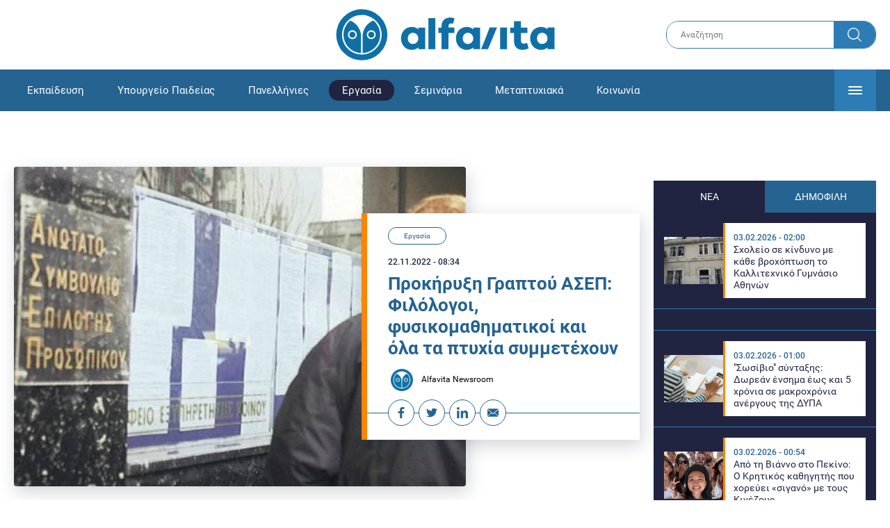

--- FILE ---
content_type: text/html; charset=UTF-8
request_url: https://www.alfavita.gr/ergasia/400485_prokiryxi-graptoy-asep-filologoi-fysikomathimatikoi-kai-ola-ta-ptyhia-symmetehoyn
body_size: 20874
content:
<!DOCTYPE html><html lang="el" dir="ltr" prefix="content: http://purl.org/rss/1.0/modules/content/ dc: http://purl.org/dc/terms/ foaf: http://xmlns.com/foaf/0.1/ og: http://ogp.me/ns# rdfs: http://www.w3.org/2000/01/rdf-schema# schema: http://schema.org/ sioc: http://rdfs.org/sioc/ns# sioct: http://rdfs.org/sioc/types# skos: http://www.w3.org/2004/02/skos/core# xsd: http://www.w3.org/2001/XMLSchema# "><head><link rel="preconnect dns-prefetch" href="https://www.google-analytics.com" crossorigin><link rel="preconnect dns-prefetch" href="https://www.googletagmanager.com" crossorigin><link rel="preconnect dns-prefetch" href="https://www.googletagservices.com" crossorigin><link rel="preconnect dns-prefetch" href="https://cdn.orangeclickmedia.com" crossorigin><link rel="preconnect dns-prefetch" href="https://securepubads.g.doubleclick.net" crossorigin><link rel="preconnect dns-prefetch" href="https://ib.adnxs.com" crossorigin><link rel="preconnect dns-prefetch" href="https://tag.aticdn.net" crossorigin><link rel="preconnect dns-prefetch" href="https://certify-js.alexametrics.com" crossorigin><link rel="preconnect dns-prefetch" href="https://connect.facebook.net" crossorigin><meta name="viewport" content="width=device-width, initial-scale=1.0"><link rel="preload" as="font" href="/themes/custom/alfavita/fonts/OpenSans-ExtraBold.woff2" type="font/woff2" crossorigin="anonymous"><link rel="preload" as="font" href="/themes/custom/alfavita/fonts/Roboto-Bold.woff2" type="font/woff2" crossorigin="anonymous"><link rel="preload" as="font" href="/themes/custom/alfavita/fonts/Roboto-Medium.woff2" type="font/woff2" crossorigin="anonymous"><link rel="preload" as="font" href="/themes/custom/alfavita/fonts/Roboto-Regular.woff2" type="font/woff2" crossorigin="anonymous"><link rel="preload" as="font" href="/themes/custom/alfavita/fonts/Roboto-RegularItalic.woff2" type="font/woff2" crossorigin="anonymous"><meta name="publish-date" content="2022-11-22" /><link rel="preload" as="image" href="/sites/default/files/styles/default/public/2022-11/%CE%B4%CE%B9%CE%B1%CE%B3%CF%89%CE%BD%CE%B9%CF%83%CE%BC%CE%BF%CF%82%20%CE%B1%CF%83%CE%B5%CF%80%202023.jpg?itok=pq7cuqVH" /><meta name="robots" content="max-image-preview:large"><meta charset="utf-8" /><link rel="canonical" href="https://www.alfavita.gr/ergasia/400485_prokiryxi-graptoy-asep-filologoi-fysikomathimatikoi-kai-ola-ta-ptyhia-symmetehoyn" /><meta name="description" content="Σε ποιες ειδικότητες για τους χιλιάδες διορισμούς συμμετέχουν οι εκπαιδευτικοί όλων των πτυχίων στο Γραπτό Πανελλήνιο Διαγωνισμό (Δείτε τους πίνακες με βάση την προκήρυξη)" /><meta name="theme-color" content="#0f70a7" /><meta name="viewport" content="width=device-width, initial-scale=1.0" /><meta property="og:site_name" content="Alfavita" /><meta property="og:type" content="article" /><meta property="og:title" content="Προκήρυξη Γραπτού ΑΣΕΠ: Φιλόλογοι, φυσικομαθηματικοί και όλα τα πτυχία συμμετέχουν" /><meta property="og:description" content="Σε ποιες ειδικότητες για τους χιλιάδες διορισμούς συμμετέχουν οι εκπαιδευτικοί όλων των πτυχίων στο Γραπτό Πανελλήνιο Διαγωνισμό (Δείτε τους πίνακες με βάση την προκήρυξη)" /><meta property="og:image" content="https://www.alfavita.gr/sites/default/files/styles/og_image/public/2022-11/%CE%B4%CE%B9%CE%B1%CE%B3%CF%89%CE%BD%CE%B9%CF%83%CE%BC%CE%BF%CF%82%20%CE%B1%CF%83%CE%B5%CF%80%202023.jpg?itok=pefTHB7c" /><meta property="og:image:secure_url" content="https://www.alfavita.gr/sites/default/files/styles/og_image/public/2022-11/%CE%B4%CE%B9%CE%B1%CE%B3%CF%89%CE%BD%CE%B9%CF%83%CE%BC%CE%BF%CF%82%20%CE%B1%CF%83%CE%B5%CF%80%202023.jpg?itok=pefTHB7c" /><meta name="twitter:card" content="summary_large_image" /><meta name="twitter:description" content="Σε ποιες ειδικότητες για τους χιλιάδες διορισμούς συμμετέχουν οι εκπαιδευτικοί όλων των πτυχίων στο Γραπτό Πανελλήνιο Διαγωνισμό (Δείτε τους πίνακες με βάση την προκήρυξη)" /><meta name="twitter:title" content="Προκήρυξη Γραπτού ΑΣΕΠ: Φιλόλογοι, φυσικομαθηματικοί και όλα τα πτυχία συμμετέχουν | Alfavita" /><meta name="twitter:creator" content="@alfavita" /><meta name="Generator" content="Drupal 8 (https://www.drupal.org)" /><meta name="MobileOptimized" content="width" /><meta name="HandheldFriendly" content="true" /><script type="application/ld+json">{
"@context": "https://schema.org",
"@graph": [
{
"@type": "NewsArticle",
"headline": "Προκήρυξη Γραπτού ΑΣΕΠ: Φιλόλογοι, φυσικομαθηματικοί και όλα τα πτυχία συμμετέχουν",
"articleBody": "\u003Cp\u003EΤο \u003Cstrong\u003Ealfavita.gr επιβεβαιώθηκε\u003C/strong\u003E και στην \u003Cstrong\u003Eημέρα έκδοσης της προκήρυξης του μεγάλου Πανελλήνιου Γραπτού Διαγωνισμού\u003C/strong\u003E για τους 5124 μόνιμους διορισμούς στο δημόσιο την οποία και δημοσίευσε \u003Cstrong\u003Eπρώτο αργά το βράδυ της Δευτέρας.\u003C/strong\u003E\u003C/p\u003E\n\n\u003Cp\u003EΗ προκήρυξη αναφέρει την ύλη, τις ειδικότητες, τις ημερομηνίες, τον τρόπο εξέτασης και την βαθμολόγηση. και άλλες διαδικαστικές λεπτομέρειες που αφορούν το Γραπτό Διαγωνισμό.\u003C/p\u003E\n\n\u003Ch2\u003E\u003Cstrong\u003EΦιλόλογοι, Φυσικομαθηματικοί και όλοι οι εκπαιδευτικοί μπορούν να συμμετάσχουν για διορισμό - Δείτε τις ειδικότητες\u003C/strong\u003E\u003C/h2\u003E\n\n\u003Cp\u003E\u003Cstrong\u003EΌπω\u003C/strong\u003Eς έχουμε αναφέρει ξανά πολλοί είναι οι ε\u003Cstrong\u003Eκπαιδευτικοί \u003C/strong\u003Eπου θα \u003Cstrong\u003Eδιεκδικήσουν κάποιον από τους χιλιάδες διορισμούς που θα γίνει τα επόμενα χρόνια μέσω του Γραπτού Διαγωνισμού\u003C/strong\u003E\u003C/p\u003E\n\n\u003Cp\u003E\u003Cstrong\u003EΗ συμμετοχή φιλολόγων, μαθηματικών ,φυσικών, ΤΕΦΑΑ, θεολόγων \u003C/strong\u003Eκαι άλλων\u003Cstrong\u003E απόφοιτων παιδαγωγικών τμημάτων \u003C/strong\u003Eκαι  \u003Cstrong\u003Eκαθηγητικών σχολών \u003C/strong\u003Eθα είναι\u003Cstrong\u003E μεγάλη καθώς μπορούν να διεκδικήσουν διοικητικές θέσεις \u003C/strong\u003Eσε όλη την\u003Cstrong\u003E Ελλαδα!\u003C/strong\u003E\u003C/p\u003E\n\n\u003Cp\u003E\u003Cstrong\u003EΣυγκεκριμένα οι διοικητικές οι μόνιμες διοικητικές θέσεις που θα διεκδικήσουν είναι 1700 με βάση την ΕΠΙΣΗΜΗ ΚΑΤΑΝΟΜΗ (\u003Ca href=\u0022https://www.alfavita.gr/ergasia/401189_ypes-5124-theseis-tha-kalyfthoyn-sto-diagonismo-toy-asep-katanomi-theseon\u0022 target=\u0022_blank\u0022\u003EΔΕΙΤΕ ΕΔΩ ΤΗΝ ΚΑΤΑΝΟΜΗ\u003C/a\u003E)\u003C/strong\u003E\u003C/p\u003E\n\n\u003Ch2\u003EΕδώ οι ειδικότητες που συμμετέχουν οι εκπαιδευτικοί - Τεράστια η πιθανότητα πρόσληψης\u003C/h2\u003E\n\n\u003Cp\u003EΣύμφωνα με την προκήρυξη που δημοσιεύσαμε \u003Ca href=\u0022https://www.alfavita.gr/ergasia/400471_diagonismos-asep-fek-bgike-i-yli-oi-prothesmies-kai-i-bathmologia\u0022 target=\u0022_blank\u0022\u003Eεδώ\u003C/a\u003E  όλοι οι εκπαιδευτικοί μπορούν να διεκδικήσουν διορισμό στην ειδικότητα \u003Cstrong\u003E407 ΠΕ ΔΙΕΚΠΕΡΑΙΩΣΗΣ ΥΠΟΘΕΣΕΩΝ ΠΟΛΙΤΩΝ/ΠΕ/ΔΙΟΚΗΤΙΚΟΟΙΚΟΝΟΜΙΚΩΝ/ΠΕ ΔΙΟΙΚΗΤΙΚΟΥ ΠΡΟΞΕΝΙΚΟΥ που είναι οι διοικητικές θέσεις!\u003C/strong\u003E\u003C/p\u003E\n\n\u003Cp\u003E\u003Cstrong\u003EΣτην παρακάτω ειδκότητα σημειώνουν τον κωδικό 109\u003C/strong\u003E\u003C/p\u003E\n\n  \u003Carticle alt=\u0022ειδικότητα\u0022 data-embed-button=\u0022media_browser\u0022 data-entity-embed-display=\u0022media_image\u0022 data-entity-type=\u0022media\u0022 data-entity-uuid=\u0022058d85c0-45e6-400b-b893-1650d86eb22a\u0022 data-langcode=\u0022en\u0022 title=\u0022eidikotita_asep.jpg\u0022 class=\u0022embedded-entity\u0022\u003E  \u003Cimg src=\u0022/sites/default/files/2022-12/eidikotita_asep_0.jpg\u0022 alt=\u0022ειδικότητα\u0022 title=\u0022eidikotita_asep.jpg\u0022 typeof=\u0022foaf:Image\u0022 loading=\u0022lazy\u0022 /\u003E\n\n\u003C/article\u003E\n\n\n\u003Cp\u003EΌπως αναγάφει ρητά η προκήρυξη συμμετέχουν στο διαγωνισμό με βάση αυτή την ειδικότητα όλα τα ΠΤΥΧΙΑ ΑΕΙ\u003C/p\u003E\n\n\u003Cp\u003EΑντίστοιχα στην ειδικότητα\u003Cstrong\u003E 507 \u0022ΤΕ ΔΙΕΚΠΕΡΑΙΩΣΗΣ ΥΠΟΘΕΣΕΩΝ ΠΟΛΙΤΩΝ/ ΤΕ ΔΙΟΙΚΗΤΙΚΟΥ/ΛΟΓΤΙΚΟΥ/ΔΙΟΚΗΤΙΚΟΥ/ΔΙΟΙΚΗΤΙΚΟΥ ΟΙΚΟΝΟΜΙΚΟΥ \u003C/strong\u003Eσυμμετέχουν όλα τα πτυχία των ΤΕΙ\u003C/p\u003E\n\n\u003Cp\u003E \u003C/p\u003E\n\n\u003Ch2\u003E\u003Cstrong\u003EΔΕΙΤΕ ΤΟ ΑΠΟΣΠΑΣΜΑ ΤΗΣ ΠΡΟΚΗΡΥΞΗΣ\u003C/strong\u003E\u003C/h2\u003E\n\n  \u003Carticle alt=\u0022ειδικότητες\u0022 data-embed-button=\u0022media_browser\u0022 data-entity-embed-display=\u0022media_image\u0022 data-entity-type=\u0022media\u0022 data-entity-uuid=\u0022af55c848-3b6d-4175-9958-49105ef86c20\u0022 data-langcode=\u0022en\u0022 title=\u0022microsoftteams-image_5.png\u0022 class=\u0022embedded-entity\u0022\u003E  \u003Cimg src=\u0022/sites/default/files/2022-11/microsoftteams-image_5_0.png\u0022 alt=\u0022ειδικότητες\u0022 title=\u0022microsoftteams-image_5.png\u0022 typeof=\u0022foaf:Image\u0022 loading=\u0022lazy\u0022 /\u003E\n\n\u003C/article\u003E\n\n\n  \u003Carticle alt=\u0022ειδικότητες\u0022 data-embed-button=\u0022media_browser\u0022 data-entity-embed-display=\u0022media_image\u0022 data-entity-type=\u0022media\u0022 data-entity-uuid=\u00224f7716b8-639b-4cf6-bd02-66c504cc2833\u0022 data-langcode=\u0022en\u0022 title=\u0022microsoftteams-image_6.png\u0022 class=\u0022embedded-entity\u0022\u003E  \u003Cimg src=\u0022/sites/default/files/2022-11/microsoftteams-image_6_0.png\u0022 alt=\u0022ειδικότητες\u0022 title=\u0022microsoftteams-image_6.png\u0022 typeof=\u0022foaf:Image\u0022 loading=\u0022lazy\u0022 /\u003E\n\n\u003C/article\u003E\n\n\n\u003Ch2\u003E\u003Cstrong\u003EΑπαραίτητα τυπικά προσόντα η Πιστοποίηση Αγγλικών και Υπολογιστών που τα παίρνετε Δωρεάν \u003C/strong\u003E\u003C/h2\u003E\n\n\u003Cp\u003E\u003Cstrong\u003EΣτην σελίδα 4719 της προκήρυξης αναφέρει\u003C/strong\u003E\u003C/p\u003E\n\n  \u003Carticle alt=\u0022απαραίτητα τυπικά προσόντα\u0022 data-embed-button=\u0022media_browser\u0022 data-entity-embed-display=\u0022media_image\u0022 data-entity-type=\u0022media\u0022 data-entity-uuid=\u00225e74d119-8466-44ad-a7f5-be9f457e06fb\u0022 data-langcode=\u0022en\u0022 title=\u0022aparaitita_typika_prosonta.jpg\u0022 class=\u0022embedded-entity\u0022\u003E  \u003Cimg src=\u0022/sites/default/files/2022-11/aparaitita_typika_prosonta.jpg\u0022 alt=\u0022απαραίτητα τυπικά προσόντα\u0022 title=\u0022aparaitita_typika_prosonta.jpg\u0022 typeof=\u0022foaf:Image\u0022 loading=\u0022lazy\u0022 /\u003E\n\n\u003C/article\u003E\n\n\n\u003Cp\u003EΤα απαραίτητα τυπικά προσόντα τα δίνει \u003Cstrong\u003EΕΝΤΕΛΩΣ ΔΩΡΕΑΝ\u003C/strong\u003E ο \u003Cstrong\u003Eεκπαιδευτικός οργανισμός goLearn\u003C/strong\u003E σε \u003Cstrong\u003Eόλους όσους συμμετάσχουν στην κ\u003Ca href=\u0022https://www.golearn.gr/ex-apostaseos-proetoimasia-gia-ton-panellinio-diagonismo-asep?utm_source=alfavita.gr\u0026utm_medium=referral\u0026utm_campaign=%CE%94%CE%99%CE%91%CE%93%CE%A9%CE%9D%CE%99%CE%A3%CE%9C%CE%9F%CE%A3+%CE%91%CE%A3%CE%95%CE%A0\u0026utm_term=EKPAIDEYTIKOI_PROKIRIKSI\u0026utm_content=EKPAIDEYTIKOI_PROKIRIKSI\u0022 target=\u0022_blank\u0022\u003Eορυφαία εξ αποστάσεως προετοιμασία\u003C/a\u003E που πραγματοποιεί για τον Πανελλήνιο Γραπτό Διαγωνισμό του ΑΣΕΠ\u003C/strong\u003E\u003C/p\u003E\n\n\u003Cp\u003E\u003Cstrong\u003EΑποτελεί τη μόνη εξ αποστάσεως προετοιμασία υπό την εποπτεία ομ. καθηγητή Δημόσιου Πανεπιστημίου στην Ελλάδα με τη χαμηλότερη μάλιστα τιμή!\u003C/strong\u003E\u003C/p\u003E\n\n\u003Cp\u003E\u003Ca href=\u0022https://golearn786306.typeform.com/to/Dvlo9NGP?utm_source=alfavita.gr\u0026utm_medium=referral\u0026utm_campaign=%CE%94%CE%99%CE%91%CE%93%CE%A9%CE%9D%CE%99%CE%A3%CE%9C%CE%9F%CE%A3+%CE%91%CE%A3%CE%95%CE%A0\u0026utm_term=EKPAIDEYTIKOI_PROKIRIKSI\u0026utm_content=EKPAIDEYTIKOI_PROKIRIKSI\u0022 target=\u0022_blank\u0022\u003E\u003Cstrong\u003EΚΑΝΤΕ ΑΙΤΗΣΗ ΕΔΩ ΓΙΑ ΝΑ ΞΕΚΙΝΗΣΕΤΕ ΜΕ 64% ΕΚΠΤΩΣΗ ΚΑΙ ΠΑΡΤΕ ΔΩΡΕΑΝ ΠΙΣΤΟΠΟΙΗΣΗ ΑΓΓΛΙΚΩΝ ΚΑΙ ΥΠΟΛΟΓΙΣΤΩΝ\u003C/strong\u003E\u003C/a\u003E\u003C/p\u003E\n\n\u003Ch2\u003E\u003Cstrong\u003EΕκατοντάδες οι αιτήσεις εκπαιδευτικών στην προετοιμασία του GoLearn μέσα σε μία ημέρα για το Πανελλήνιο Γραπτό Διαγωνισμό\u003C/strong\u003E\u003C/h2\u003E\n\n\u003Cp\u003EΟ\u003Cstrong\u003E εκπαιδευτικός οργανισμός goLearn\u003C/strong\u003E προσφέρει την\u003Cstrong\u003E κορυφαία προετοιμασία στην Ελλάδα \u003C/strong\u003Eεξ αποστάσεως και ασύγχρονα και την\u003Cstrong\u003E μοναδική σε τόσο χαμηλή τιμή\u003C/strong\u003E που τελεί υπό την εποπτεία του ομ. καθηγητή του Πανεπιστημίου Πατρών, \u003Cstrong\u003EΧρήστου Παναγιωτακόπουλου.\u003C/strong\u003E\u003C/p\u003E\n\n\u003Cp\u003E\u003Cstrong\u003EΤο πρόγραμμα \u003Ca href=\u0022https://www.golearn.gr/ex-apostaseos-proetoimasia-gia-ton-panellinio-diagonismo-asep?utm_source=alfavita.gr\u0026utm_medium=referral\u0026utm_campaign=%CE%94%CE%99%CE%91%CE%93%CE%A9%CE%9D%CE%99%CE%A3%CE%9C%CE%9F%CE%A3+%CE%91%CE%A3%CE%95%CE%A0\u0026utm_term=EKPAIDEYTIKOI_PROKIRIKSI\u0026utm_content=EKPAIDEYTIKOI_PROKIRIKSI\u0022 target=\u0022_blank\u0022\u003Eκαλύπτει πλήρως την ύλη\u003C/a\u003E και διαρκεί έως τις εξετάσεις - Όσοι εκπαιδευτικοί το πραγματοποιήσουν παίρνουν ΔΩΡΕΑΝ μοριοδοτούμενη Πιστοποίηση Αγγλικών και Υπολογιστών\u003C/strong\u003E\u003C/p\u003E\n\n\u003Cp\u003E\u003Cstrong\u003EΑποτελεί \u003C/strong\u003Eτην \u003Cstrong\u003Eκορυφαία εξ αποστάσεως προετοιμασία στη χώρα \u003C/strong\u003Eκαι την\u003Cstrong\u003E νο1 \u003C/strong\u003Eσε \u003Cstrong\u003Eζήτηση! Ο οργανισμός μαζί με την προετοιμασία παρέχει και ΔΩΡΕΑΝ Πιστοποίηση Αγγλικών και Υπολογιστών\u003C/strong\u003E\u003C/p\u003E\n\n\u003Cp\u003E\u003Cstrong\u003EΠάνω \u003C/strong\u003Eαπό\u003Cstrong\u003E 40.000 ενήλικες προετοιμάζονται\u003C/strong\u003E και\u003Cstrong\u003E μοριοδοτούνται \u003C/strong\u003Eκάθε χρόνο από τον\u003Cstrong\u003E Εκπαιδευτικό Οργανισμό goLearn για διορισμούς και προσλήψεις στο δημόσιο!\u003C/strong\u003E\u003C/p\u003E\n\n\u003Cp\u003E\u003Cstrong\u003EΠεριλαμβάνει\u003C/strong\u003E\u003C/p\u003E\n\n\u003Cul\u003E\n\t\u003Cli\u003E\u003Cstrong\u003EΤην ύλη κάθε ενότητας εξέτασης διαρθρωμένη σε κεφάλαια, σε συνοπτική και εύληπτη μορφή\u003C/strong\u003E\u003C/li\u003E\n\t\u003Cli\u003E\u003Cstrong\u003EΕκπαιδευτικό υλικό διαμορφωμένο με βάση τις ανάγκες και τις ενότητες του Διαγωνισμου χωρισμένο ανά ενότητα και κεφάλαιο\u003C/strong\u003E\u003C/li\u003E\n\t\u003Cli\u003E\u003Cstrong\u003EΒιντεομαθήματα\u003C/strong\u003E\u003C/li\u003E\n\t\u003Cli\u003E\u003Cstrong\u003EOnline tests με ερωτήσεις πολλαπλών επιλογών πάνω στη συγκεκριμένη ύλη - Τεστ Δεξιοτήτων\u003C/strong\u003E\u003C/li\u003E\n\t\u003Cli\u003E\u003Cstrong\u003EΣημειώσεις καθηγητών\u003C/strong\u003E\u003C/li\u003E\n\t\u003Cli\u003E\u003Cstrong\u003EΤεστ αποτελεσματικότητας\u003C/strong\u003E\u003C/li\u003E\n\t\u003Cli\u003E\u003Cstrong\u003EΠρακτική εξάσκηση με ερωτήσεις απαντήσεις όπως θα γίνει στην εξέταση\u003C/strong\u003E\u003C/li\u003E\n\t\u003Cli\u003E\u003Cstrong\u003EΕπικοινωνία με καθηγητή για καθοδήγηση και επίλυση αποριών\u003C/strong\u003E\u003C/li\u003E\n\t\u003Cli\u003E\u003Cstrong\u003EΣυνεχής ανατροφοδότηση\u003C/strong\u003E\u003C/li\u003E\n\t\u003Cli\u003E\u003Cstrong\u003EΑνοικτή πλατφόρμα μέχρι τις εξετάσεις για πρόσβαση στο υλικό και στα Test\u003C/strong\u003E\u003C/li\u003E\n\t\u003Cli\u003E\u003Cstrong\u003EΈξτρα επαναλήψεις έως τις εξετάσεις\u003C/strong\u003E\u003C/li\u003E\n\t\u003Cli\u003E\u003Cstrong\u003EΗ πλατφόρμα θα είναι ανοικτή 24 ώρες το 24ωρο για συνεχή εντατική προετοιμασία και για διάβασμα όποτε εσείς θέλετε μέσα στις ημέρες του προγράμματος\u003C/strong\u003E\u003C/li\u003E\n\u003C/ul\u003E\n\n\u003Ch2\u003E\u003Ca href=\u0022https://golearn786306.typeform.com/to/Dvlo9NGP?utm_source=alfavita.gr\u0026utm_medium=referral\u0026utm_campaign=%CE%94%CE%99%CE%91%CE%93%CE%A9%CE%9D%CE%99%CE%A3%CE%9C%CE%9F%CE%A3+%CE%91%CE%A3%CE%95%CE%A0\u0026utm_term=EKPAIDEYTIKOI_PROKIRIKSI\u0026utm_content=EKPAIDEYTIKOI_PROKIRIKSI\u0022 target=\u0022_blank\u0022\u003E\u003Cstrong\u003EΚΑΝΤΕ ΑΙΤΗΣΗ ΕΔΩ ΓΙΑ 64% ΕΚΠΤΩΣΗ ΚΑΙ ΠΡΟΛΑΒΕΤΕ ΝΑ ΠΡΟΕΤΟΙΜΑΣΤΕΙΤΕ\u003C/strong\u003E\u003C/a\u003E\u003C/h2\u003E\n\n\u003Cp\u003E\u003Cstrong\u003EΔείτε το βίντεο\u003C/strong\u003E\u003C/p\u003E\n\n  \u003Carticle data-embed-button=\u0022media_browser\u0022 data-entity-embed-display=\u0022view_mode:media.embedded\u0022 data-entity-type=\u0022media\u0022 data-entity-uuid=\u002202db651e-5a01-4c8e-9f2b-1fbd5641e3f0\u0022 data-langcode=\u0022en\u0022 class=\u0022embedded-entity\u0022\u003E    \u003Ciframe width=\u0022854\u0022 height=\u0022480\u0022 frameborder=\u00220\u0022 allowfullscreen=\u0022allowfullscreen\u0022 src=\u0022https://www.youtube.com/embed/u5vcGWIXKek?autoplay=1\u0026start=0\u0026rel=0\u0022\u003E\u003C/iframe\u003E\n\n\n\u003C/article\u003E",
"name": "Προκήρυξη Γραπτού ΑΣΕΠ: Φιλόλογοι, φυσικομαθηματικοί και όλα τα πτυχία συμμετέχουν",
"about": "Εργασία",
"description": "Σε ποιες ειδικότητες για τους χιλιάδες διορισμούς συμμετέχουν οι εκπαιδευτικοί όλων των πτυχίων στο Γραπτό Πανελλήνιο Διαγωνισμό (Δείτε τους πίνακες με βάση την προκήρυξη)",
"image": {
"@type": "ImageObject",
"representativeOfPage": "True",
"url": "https://www.alfavita.gr/sites/default/files/styles/og_image/public/2022-11/%CE%B4%CE%B9%CE%B1%CE%B3%CF%89%CE%BD%CE%B9%CF%83%CE%BC%CE%BF%CF%82%20%CE%B1%CF%83%CE%B5%CF%80%202023.jpg?itok=pefTHB7c",
"width": "1200",
"height": "630"
},
"datePublished": "2022-11-22T08:34:37+0200",
"dateModified": "2022-12-06T10:06:50+0200",
"author": {
"@type": "Person",
"@id": "https://www.alfavita.gr/authors/alfavita-newsroom",
"name": "Alfavita Newsroom",
"url": "https://www.alfavita.gr/authors/alfavita-newsroom"
},
"publisher": {
"@type": "Organization",
"name": "AlfaVita",
"url": "https://www.alfavita.gr",
"logo": {
"@type": "ImageObject",
"url": "https://www.alfavita.gr/themes/custom/alfavita/images/alfavita-logo-250x60.png",
"width": "250",
"height": "60"
}
},
"mainEntityOfPage": "https://www.alfavita.gr/ergasia/400485_prokiryxi-graptoy-asep-filologoi-fysikomathimatikoi-kai-ola-ta-ptyhia-symmetehoyn"
},
{
"@type": "Organization",
"@id": "https://www.alfavita.gr/#organization",
"name": "AlfaVita",
"url": "https://www.alfavita.gr/",
"logo": {
"@type": "ImageObject",
"url": "https://www.alfavita.gr/themes/custom/alfavita/images/alfavita-logo-250x60.png",
"width": "250",
"height": "60"
}
},
{
"@type": "WebPage",
"@id": "https://www.alfavita.gr/#webpage"
}
]
}</script><link rel="shortcut icon" href="/themes/custom/alfavita/favicon.ico" type="image/vnd.microsoft.icon" /><link rel="revision" href="https://www.alfavita.gr/ergasia/400485_prokiryxi-graptoy-asep-filologoi-fysikomathimatikoi-kai-ola-ta-ptyhia-symmetehoyn" /><link rel="amphtml" href="https://www.alfavita.gr/ergasia/400485_prokiryxi-graptoy-asep-filologoi-fysikomathimatikoi-kai-ola-ta-ptyhia-symmetehoyn?amp" /><script src="/sites/default/files/google_tag/google_tag.script.js?t9usap"></script><title>Προκήρυξη Γραπτού ΑΣΕΠ: Φιλόλογοι, φυσικομαθηματικοί και όλα τα πτυχία συμμετέχουν | Alfavita</title><link rel="stylesheet" media="all" href="/sites/default/files/css/css_BQQZEIaXqbr2ifLXhZX07s9gwmTyivj-_tJKhtCYNkk.css" /><link rel="stylesheet" media="all" href="/sites/default/files/css/css_3ovvwYB_Hfd83Jz4DMoZP66pWG0sAjJIpacRAj4QseY.css" /><script>
(function() {
var script = document.createElement('script');
script.src = 'https://unpkg.com/web-vitals@3/dist/web-vitals.attribution.iife.js';
script.onload = function() {
webVitals.onCLS(sendToGoogleAnalytics);
}
document.head.appendChild(script);
function sendToGoogleAnalytics(data) {
switch (data.name) {
case 'CLS':
if (data.attribution.largestShiftTarget && data.delta > 0.1) {
window.dataLayer = window.dataLayer || [];
window.dataLayer.push({
'event': 'Web Vitals',
'category': 'CLS',
'action': data.attribution.largestShiftTarget,
'label': data.delta.toFixed(2)
});
}
break;
}
}
}())
</script><script type="text/javascript">
resizeIframe = function(obj) {
var obj = obj;
setInterval(function() {
obj.style.height = obj.contentWindow.document.body.scrollHeight + 'px';
}, 500);
};
isMobile = false;
if(/(android|bb\d+|meego).+mobile|avantgo|bada\/|blackberry|blazer|compal|elaine|fennec|hiptop|iemobile|ip(hone|od)|ipad|iris|kindle|Android|Silk|lge |maemo|midp|mmp|netfront|opera m(ob|in)i|palm( os)?|phone|p(ixi|re)\/|plucker|pocket|psp|series(4|6)0|symbian|treo|up\.(browser|link)|vodafone|wap|windows (ce|phone)|xda|xiino/i.test(navigator.userAgent)
|| /1207|6310|6590|3gso|4thp|50[1-6]i|770s|802s|a wa|abac|ac(er|oo|s\-)|ai(ko|rn)|al(av|ca|co)|amoi|an(ex|ny|yw)|aptu|ar(ch|go)|as(te|us)|attw|au(di|\-m|r |s )|avan|be(ck|ll|nq)|bi(lb|rd)|bl(ac|az)|br(e|v)w|bumb|bw\-(n|u)|c55\/|capi|ccwa|cdm\-|cell|chtm|cldc|cmd\-|co(mp|nd)|craw|da(it|ll|ng)|dbte|dc\-s|devi|dica|dmob|do(c|p)o|ds(12|\-d)|el(49|ai)|em(l2|ul)|er(ic|k0)|esl8|ez([4-7]0|os|wa|ze)|fetc|fly(\-|_)|g1 u|g560|gene|gf\-5|g\-mo|go(\.w|od)|gr(ad|un)|haie|hcit|hd\-(m|p|t)|hei\-|hi(pt|ta)|hp( i|ip)|hs\-c|ht(c(\-| |_|a|g|p|s|t)|tp)|hu(aw|tc)|i\-(20|go|ma)|i230|iac( |\-|\/)|ibro|idea|ig01|ikom|im1k|inno|ipaq|iris|ja(t|v)a|jbro|jemu|jigs|kddi|keji|kgt( |\/)|klon|kpt |kwc\-|kyo(c|k)|le(no|xi)|lg( g|\/(k|l|u)|50|54|\-[a-w])|libw|lynx|m1\-w|m3ga|m50\/|ma(te|ui|xo)|mc(01|21|ca)|m\-cr|me(rc|ri)|mi(o8|oa|ts)|mmef|mo(01|02|bi|de|do|t(\-| |o|v)|zz)|mt(50|p1|v )|mwbp|mywa|n10[0-2]|n20[2-3]|n30(0|2)|n50(0|2|5)|n7(0(0|1)|10)|ne((c|m)\-|on|tf|wf|wg|wt)|nok(6|i)|nzph|o2im|op(ti|wv)|oran|owg1|p800|pan(a|d|t)|pdxg|pg(13|\-([1-8]|c))|phil|pire|pl(ay|uc)|pn\-2|po(ck|rt|se)|prox|psio|pt\-g|qa\-a|qc(07|12|21|32|60|\-[2-7]|i\-)|qtek|r380|r600|raks|rim9|ro(ve|zo)|s55\/|sa(ge|ma|mm|ms|ny|va)|sc(01|h\-|oo|p\-)|sdk\/|se(c(\-|0|1)|47|mc|nd|ri)|sgh\-|shar|sie(\-|m)|sk\-0|sl(45|id)|sm(al|ar|b3|it|t5)|so(ft|ny)|sp(01|h\-|v\-|v )|sy(01|mb)|t2(18|50)|t6(00|10|18)|ta(gt|lk)|tcl\-|tdg\-|tel(i|m)|tim\-|t\-mo|to(pl|sh)|ts(70|m\-|m3|m5)|tx\-9|up(\.b|g1|si)|utst|v400|v750|veri|vi(rg|te)|vk(40|5[0-3]|\-v)|vm40|voda|vulc|vx(52|53|60|61|70|80|81|83|85|98)|w3c(\-| )|webc|whit|wi(g |nc|nw)|wmlb|wonu|x700|yas\-|your|zeto|zte\-/i.test(navigator.userAgent.substr(0,4))) {
isMobile = true;
}
</script><script type='text/javascript'>
window.googletag = window.googletag || {}
window.googletag.cmd = window.googletag.cmd || []
</script><script type='text/javascript'>
googletag.cmd.push(function() {
var sidebar = googletag.sizeMapping()
.addSize([0, 200], [[300,250],[300,600],[320,480]])
.addSize([340,200], [[300,250],[300,600],[336,280],[320,480] ])
.addSize([768, 200], [[300,250],[300,600]])
.addSize([1024, 200],[[300,250],[300,600]])
.build();
var ros_newsbar = googletag.sizeMapping()
.addSize([0, 200], [[300,250],[300,600],[320,480]])
.addSize([340,200], [[300,250],[300,600],[336,280],[320,480] ])
.addSize([768, 200], [[300,250],[300,600]])
.addSize([1024, 200],[[300,250],[300,600]])
.build();
var mapping_bill_under = googletag.sizeMapping().
addSize([0, 0], []).
addSize([320, 200], [ [300, 250] ]).
addSize([500, 200], [ [336, 280], [300, 250] ]).
addSize([768, 200], [ [728, 90], [468, 60] ]).
addSize([1080, 200], [ [970, 250], [728, 90], [970, 90] ]).
build();
var mapping_bill_small = googletag.sizeMapping().
addSize([0, 0], []).
addSize([320, 200], [ [300, 250] ]).
addSize([500, 200], [ [336, 280], [300, 250] ]).
addSize([768, 200], [[300, 250] ]).
build();
var mapping_300_336 = googletag.sizeMapping().
addSize([0, 0], []).
addSize([320, 200], [ [300, 250], [320, 480] ]).
addSize([340, 200], [ [336, 280], [300, 250], [320, 480] ]).
addSize([768, 200], [[300, 250], [336, 280] ]).
build();
var mapping_300_600_336 = googletag.sizeMapping().
addSize([0, 0], []).
addSize([320, 200], [ [300, 600], [300, 250], [320, 480] ]).
addSize([340, 200], [ [300, 600], [336, 280], [300, 250], [320, 480] ]).
addSize([400, 200], [ [336, 280], [300, 250], [320, 480] ]).
addSize([768, 200], [[300, 250], [336, 280] ]).
build();
var underpromo_2 = googletag.sizeMapping()
.addSize([0, 0], [])
.addSize([1024, 0], [[300, 250]])
.build();
// googletag.defineSlot('/63410456/alfavita.gr/undermenu', [[970, 250], [728, 90], [970, 90], [300, 250], [336, 280], [468, 60]], 'undermenu')
//   .defineSizeMapping(mapping_bill_under)
//   .addService(googletag.pubads());
googletag.defineSlot('/63410456/alfavita.gr/art_sidebar_1', [[300, 600], [300, 250], [336, 280]], 'art_sidebar_1')
.defineSizeMapping(sidebar)
.addService(googletag.pubads());
googletag.defineSlot('/63410456/alfavita.gr/art_end', [[300, 250], [336, 280], [320, 480]], 'art_end')
.defineSizeMapping(mapping_300_336)
.addService(googletag.pubads());
googletag.defineSlot('/63410456/alfavita.gr/art_inline_1', [[300, 600], [300, 250], [336, 280], [320, 480]], 'art_inline_1')
.defineSizeMapping(mapping_300_600_336)
.addService(googletag.pubads());
googletag.defineSlot('/63410456/alfavita.gr/art_inline_2', [[300, 600], [300, 250], [336, 280], [320, 480]], 'art_inline_2')
.defineSizeMapping(mapping_300_600_336)
.addService(googletag.pubads());
googletag.defineSlot('/63410456/alfavita.gr/ros_newsbar', [[300, 600], [300, 250], [336, 280], [320, 480]  ['fluid']], 'ros_newsbar')
.defineSizeMapping(ros_newsbar)
.addService(googletag.pubads());
googletag.defineSlot('/63410456/alfavita.gr/skin', [1, 1], 'skin').addService(googletag.pubads());
googletag.defineSlot('/63410456/alfavita.gr/prestitial', [1, 1], 'prestitial').addService(googletag.pubads());
googletag.defineSlot('/63410456/Sticky_Corner_300', [300, 250], 'Sticky_Corner_300').addService(googletag.pubads());
// googletag.defineSlot('/63410456/alfavita.gr/overtop', [1, 1], 'overtop').addService(googletag.pubads());
googletag.pubads().setTargeting('nid', ["400485"]);
googletag.pubads().setTargeting('category', ["ergasia"]);
googletag.pubads().disableInitialLoad();
googletag.pubads().collapseEmptyDivs();
googletag.pubads().enableSingleRequest();
googletag.enableServices();
});
</script><!--[if lte IE 8]><script src="/sites/default/files/js/js_VtafjXmRvoUgAzqzYTA3Wrjkx9wcWhjP0G4ZnnqRamA.js"></script><![endif]--><script src="/sites/default/files/js/js_QHqjxhGPGgZFwOfW92tmrVpssmC1sbO0zDG4TgLmaEI.js"></script></head><body><div id="js-takeover" class="takeover"><div class="takeover__header"><div class="takeover__logo"> <img src="/themes/custom/alfavita/images/logo.svg"></div><div class="takeover__link"> <a href="#" onclick="document.getElementById('js-takeover').remove(); return false;"> Συνέχεια στο Alfavita.gr <svg> <use xlink:href="/themes/custom/alfavita/images/sprite.svg#arrow"></use> </svg> </a></div></div><div id="takeover" class="takeover__content"></div></div><div id="prestitial" style="height: 0px;"><script>
googletag.cmd.push(function() { googletag.display('prestitial'); });
</script></div><div id="skin" style="height: 0px;"><script>
googletag.cmd.push(function() { googletag.display('skin'); });
</script></div> <noscript aria-hidden="true"><iframe src="https://www.googletagmanager.com/ns.html?id=GTM-MMQCZ3Q" height="0" width="0" title="Google Tag Manager"></iframe></noscript><div class="dialog-off-canvas-main-canvas" data-off-canvas-main-canvas><div id="page" class="page"> <header role="banner"> <section class="header__top"><div class="container"><div class="logo"> <a href="/"> <img src="/themes/custom/alfavita/images/logo.svg" alt="Alfavita" width="317" height="76"> </a></div><div class="header__search"><form action="/search" accept-charset="UTF-8"><div class="form-item form-type-textfield form-item-xhook-search"> <input placeholder="Αναζήτηση" type="text" name="keywords" value="" size="15" maxlength="128" class="form-text"></div><div class="form-actions form-wrapper"><div class="search-submit"> <input type="submit" value="Search" class="form-submit"> <svg> <use xlink:href="/themes/custom/alfavita/images/sprite.svg#search"></use> </svg></div></div></form></div> </section> <section class="header__bottom"><div class="container"> <nav> <a href="/" class="logo-icon"> <svg> <use xlink:href="/themes/custom/alfavita/images/sprite.svg#alfavita"></use> </svg> </a><ul class="main-menu"><li> <a href="/ekpaideysi" data-drupal-link-system-path="taxonomy/term/1">Εκπαίδευση</a></li><li> <a href="/ekpaideysi/ypoyrgeio-paideias" data-drupal-link-system-path="taxonomy/term/10">Υπουργείο Παιδείας</a></li><li> <a href="/panellinies" data-drupal-link-system-path="taxonomy/term/6">Πανελλήνιες</a></li><li> <a href="/ergasia" class="is-active" data-drupal-link-system-path="taxonomy/term/4">Εργασία</a></li><li> <a href="/seminaria" data-drupal-link-system-path="taxonomy/term/455">Σεμινάρια</a></li><li> <a href="/epimorfosi/metaptyhiaka" data-drupal-link-system-path="taxonomy/term/15">Μεταπτυχιακά</a></li><li> <a href="/koinonia" data-drupal-link-system-path="taxonomy/term/3">Κοινωνία</a></li><li> <a href="https://www.alfavita.gr/proslipseis-ekpaideytikon">Προσλήψεις εκπαιδευτικών</a></li><li> <a href="/politiki" data-drupal-link-system-path="taxonomy/term/2">Πολιτική</a></li><li> <a href="/kosmos" data-drupal-link-system-path="taxonomy/term/9">Κόσμος</a></li><li> <a href="/apopseis" data-drupal-link-system-path="taxonomy/term/1302">Απόψεις</a></li><li> <a href="/epistimi" data-drupal-link-system-path="taxonomy/term/7">Επιστήμη</a></li><li> <a href="/epimorfosi" data-drupal-link-system-path="taxonomy/term/5">Επιμόρφωση</a></li><li> <a href="https://www.alfavita.gr/elme">ΕΛΜΕ</a></li></ul> <svg class="header__burger header__burger--burger"> <use xlink:href="/themes/custom/alfavita/images/sprite.svg#burger"></use> </svg> <svg class="header__burger header__burger--close"> <use xlink:href="/themes/custom/alfavita/images/sprite.svg#close"></use> </svg><div class="extended-menu"><ul><li> <a href="/ekpaideysi" data-drupal-link-system-path="taxonomy/term/1">Εκπαίδευση</a><ul><li><a href="https://www.alfavita.gr/protobathmia-ekpaideysi">Πρωτοβάθμια Εκπαίδευση</a></li><li><a href="https://www.alfavita.gr/deyterobathmia-ekpaideysi">Δευτεροβάθμια Εκπαίδευση</a></li><li><a href="https://www.alfavita.gr/tritobathmia-ekpaideysi">Τριτοβάθμια Εκπαίδευση</a></li><li><a href="https://www.alfavita.gr/tehniki-ekpaideysi">Τεχνική Εκπαίδευση</a></li><li><a href="/ekpaideysi/anakoinoseis" data-drupal-link-system-path="taxonomy/term/11">Ανακοινώσεις</a></li><li><a href="https://www.alfavita.gr/tilekpaideysi">Τηλεκπαίδευση</a></li><li><a href="https://www.alfavita.gr/eidiki-agogi">Ειδική Αγωγή</a></li><li><a href="/epimorfosi/ekdiloseis" data-drupal-link-system-path="taxonomy/term/16">Εκδηλώσεις</a></li><li><a href="/ekpaideysi/ekpaideysi-ston-typo" data-drupal-link-system-path="taxonomy/term/12">Εκπαίδευση στον Τύπο</a></li><li><a href="/epimorfosi/ypotrofies" data-drupal-link-system-path="taxonomy/term/17">Υποτροφίες</a></li><li><a href="https://www.alfavita.gr/axiologisi-ekpaideytikon">Αξιολόγηση Εκπαιδευτικών</a></li><li><a href="https://www.alfavita.gr/ekloges-ekpaideytikon">Εκλογές εκπαιδευτικών</a></li></ul></li><li> <a href="/ekpaideysi/ypoyrgeio-paideias" data-drupal-link-system-path="taxonomy/term/10">Υπουργείο Παιδείας</a></li><li> <a href="/panellinies" data-drupal-link-system-path="taxonomy/term/6">Πανελλήνιες</a></li><li> <a href="/ergasia" class="is-active" data-drupal-link-system-path="taxonomy/term/4">Εργασία</a><ul><li><a href="https://www.alfavita.gr/asep">ΑΣΕΠ</a></li><li><a href="https://www.alfavita.gr/oaed">ΟΑΕΔ</a></li><li><a href="https://www.alfavita.gr/proslipseis">Προσλήψεις</a></li></ul></li><li> <a href="/seminaria" data-drupal-link-system-path="taxonomy/term/455">Σεμινάρια</a><ul><li><a href="https://www.alfavita.gr/ekpaideysi/329333_moriodotisi-ekpaideytikon-gia-asep-me-seminaria-ton-oktobrio">Μοριοδοτούμενα Σεμινάρια Εκπαιδευτικών για ΑΣΕΠ</a></li><li><a href="https://www.alfavita.gr/ekpaideysi/331080_sholeia-deyteris-eykairias-allaxe-olo-plaisio-pos-mpainete-sta-mitroa">Μοριοδοτούμενα σεμινάρια για ΣΔΕ</a></li><li><a href="https://www.alfavita.gr/epimorfosi/313318_neo-etisio-seminario-stin-organosi-kai-dioikisi-tis-ekpaideysis">Μοριοδότηση Διευθυντών Σχολείων</a></li></ul></li><li> <a href="/epimorfosi/metaptyhiaka" data-drupal-link-system-path="taxonomy/term/15">Μεταπτυχιακά</a></li><li> <a href="/koinonia" data-drupal-link-system-path="taxonomy/term/3">Κοινωνία</a></li><li> <a href="https://www.alfavita.gr/proslipseis-ekpaideytikon">Προσλήψεις εκπαιδευτικών</a><ul><li><a href="https://www.alfavita.gr/aitiseis-anapliroton" title="Αιτήσεις αναπληρωτών">Αιτήσεις αναπληρωτών</a></li><li><a href="https://www.alfavita.gr/opsyd">ΟΠΣΥΔ</a></li><li><a href="https://www.alfavita.gr/pinakes-anapliroton" title="Πίνακες αναπληρωτών">Πίνακες αναπληρωτών</a></li><li><a href="https://www.alfavita.gr/proslipseis-anapliroton">Προσλήψεις αναπληρωτών</a></li></ul></li><li> <a href="/politiki" data-drupal-link-system-path="taxonomy/term/2">Πολιτική</a></li><li> <a href="/kosmos" data-drupal-link-system-path="taxonomy/term/9">Κόσμος</a></li><li> <a href="/apopseis" data-drupal-link-system-path="taxonomy/term/1302">Απόψεις</a></li><li> <a href="/epistimi" data-drupal-link-system-path="taxonomy/term/7">Επιστήμη</a></li><li> <a href="/epimorfosi" data-drupal-link-system-path="taxonomy/term/5">Επιμόρφωση</a></li><li> <a href="https://www.alfavita.gr/elme">ΕΛΜΕ</a></li></ul></div> </nav></div> </section> </header> <main class="main container" role="main"> <section class="main__top"><div data-drupal-messages-fallback class="hidden"></div> </section> <section class="main__full"> <section class="main__content"> <article> <section class="article__top"> <figure class="article__photo"> <img src="/sites/default/files/styles/default/public/2022-11/%CE%B4%CE%B9%CE%B1%CE%B3%CF%89%CE%BD%CE%B9%CF%83%CE%BC%CE%BF%CF%82%20%CE%B1%CF%83%CE%B5%CF%80%202023.jpg?itok=pq7cuqVH" width="800" height="600" alt="διαγωνισμος ασεπ 2023" typeof="foaf:Image" /> </figure><div class="article__info"> <a class="article__category" href="/ergasia">Εργασία</a> <time class="article__date">22.11.2022 - 08:34</time><h1>Προκήρυξη Γραπτού ΑΣΕΠ: Φιλόλογοι, φυσικομαθηματικοί και όλα τα πτυχία συμμετέχουν</h1><div class="article__author"> <a href="/authors/alfavita-newsroom"> <img alt="Alfavita newsroom" class="media__image media__element b-lazy" data-src="/sites/default/files/styles/square/public/2018-11/Profile-Image-01-400x400-color-blue.png?itok=MNrrlevp" src="data:image/svg+xml;charset=utf-8,%3Csvg%20xmlns%3D&#039;http%3A%2F%2Fwww.w3.org%2F2000%2Fsvg&#039;%20viewBox%3D&#039;0%200%20100%20100&#039;%2F%3E" width="100" height="100" typeof="foaf:Image" loading="lazy" /> Alfavita Newsroom </a></div><ul class="article__tools"><li> <a href="https://www.facebook.com/sharer.php?u=https://www.alfavita.gr/ergasia/400485_prokiryxi-graptoy-asep-filologoi-fysikomathimatikoi-kai-ola-ta-ptyhia-symmetehoyn" target="_blank"> <svg> <use xlink:href="/themes/custom/alfavita/images/sprite.svg#facebook"></use> </svg> <span>Facebook</span> </a></li><li> <a href="https://twitter.com/intent/tweet?text=%CE%A0%CF%81%CE%BF%CE%BA%CE%AE%CF%81%CF%85%CE%BE%CE%B7%20%CE%93%CF%81%CE%B1%CF%80%CF%84%CE%BF%CF%8D%20%CE%91%CE%A3%CE%95%CE%A0%3A%20%CE%A6%CE%B9%CE%BB%CF%8C%CE%BB%CE%BF%CE%B3%CE%BF%CE%B9%2C%20%CF%86%CF%85%CF%83%CE%B9%CE%BA%CE%BF%CE%BC%CE%B1%CE%B8%CE%B7%CE%BC%CE%B1%CF%84%CE%B9%CE%BA%CE%BF%CE%AF%20%CE%BA%CE%B1%CE%B9%20%CF%8C%CE%BB%CE%B1%20%CF%84%CE%B1%20%CF%80%CF%84%CF%85%CF%87%CE%AF%CE%B1%20%CF%83%CF%85%CE%BC%CE%BC%CE%B5%CF%84%CE%AD%CF%87%CE%BF%CF%85%CE%BD&url=https://www.alfavita.gr/ergasia/400485_prokiryxi-graptoy-asep-filologoi-fysikomathimatikoi-kai-ola-ta-ptyhia-symmetehoyn&via=alfavita"> <svg> <use xlink:href="/themes/custom/alfavita/images/sprite.svg#twitter"></use> </svg> <span>Twitter</span> </a></li><li> <a href="https://www.linkedin.com/shareArticle?mini=true&url=https://www.alfavita.gr/ergasia/400485_prokiryxi-graptoy-asep-filologoi-fysikomathimatikoi-kai-ola-ta-ptyhia-symmetehoyn&summary=%CE%A0%CF%81%CE%BF%CE%BA%CE%AE%CF%81%CF%85%CE%BE%CE%B7%20%CE%93%CF%81%CE%B1%CF%80%CF%84%CE%BF%CF%8D%20%CE%91%CE%A3%CE%95%CE%A0%3A%20%CE%A6%CE%B9%CE%BB%CF%8C%CE%BB%CE%BF%CE%B3%CE%BF%CE%B9%2C%20%CF%86%CF%85%CF%83%CE%B9%CE%BA%CE%BF%CE%BC%CE%B1%CE%B8%CE%B7%CE%BC%CE%B1%CF%84%CE%B9%CE%BA%CE%BF%CE%AF%20%CE%BA%CE%B1%CE%B9%20%CF%8C%CE%BB%CE%B1%20%CF%84%CE%B1%20%CF%80%CF%84%CF%85%CF%87%CE%AF%CE%B1%20%CF%83%CF%85%CE%BC%CE%BC%CE%B5%CF%84%CE%AD%CF%87%CE%BF%CF%85%CE%BD&source=Alfavita.gr"> <svg> <use xlink:href="/themes/custom/alfavita/images/sprite.svg#linkedin"></use> </svg> <span>Linkedin</span> </a></li><li> <a href="/cdn-cgi/l/email-protection#[base64]"> <svg> <use xlink:href="/themes/custom/alfavita/images/sprite.svg#mail"></use> </svg> <span>E-mail</span> </a></li></ul></div> </section> <section class="article__main"><div class="article__summary"> Σε ποιες ειδικότητες για τους χιλιάδες διορισμούς συμμετέχουν οι εκπαιδευτικοί όλων των πτυχίων στο Γραπτό Πανελλήνιο Διαγωνισμό (Δείτε τους πίνακες με βάση την προκήρυξη)</div><div class="article__body"><p>Το <strong>alfavita.gr επιβεβαιώθηκε</strong> και στην <strong>ημέρα έκδοσης της προκήρυξης του μεγάλου Πανελλήνιου Γραπτού Διαγωνισμού</strong> για τους 5124 μόνιμους διορισμούς στο δημόσιο την οποία και δημοσίευσε <strong>πρώτο αργά το βράδυ της Δευτέρας.</strong></p><p>Η προκήρυξη αναφέρει την ύλη, τις ειδικότητες, τις ημερομηνίες, τον τρόπο εξέτασης και την βαθμολόγηση. και άλλες διαδικαστικές λεπτομέρειες που αφορούν το Γραπτό Διαγωνισμό.</p><h2><strong>Φιλόλογοι, Φυσικομαθηματικοί και όλοι οι εκπαιδευτικοί μπορούν να συμμετάσχουν για διορισμό - Δείτε τις ειδικότητες</strong></h2><p><strong>Όπω</strong>ς έχουμε αναφέρει ξανά πολλοί είναι οι ε<strong>κπαιδευτικοί </strong>που θα <strong>διεκδικήσουν κάποιον από τους χιλιάδες διορισμούς που θα γίνει τα επόμενα χρόνια μέσω του Γραπτού Διαγωνισμού</strong></p><p><strong>Η συμμετοχή φιλολόγων, μαθηματικών ,φυσικών, ΤΕΦΑΑ, θεολόγων </strong>και άλλων<strong> απόφοιτων παιδαγωγικών τμημάτων </strong>και  <strong>καθηγητικών σχολών </strong>θα είναι<strong> μεγάλη καθώς μπορούν να διεκδικήσουν διοικητικές θέσεις </strong>σε όλη την<strong> Ελλαδα!</strong></p><p><strong>Συγκεκριμένα οι διοικητικές οι μόνιμες διοικητικές θέσεις που θα διεκδικήσουν είναι 1700 με βάση την ΕΠΙΣΗΜΗ ΚΑΤΑΝΟΜΗ (<a href="https://www.alfavita.gr/ergasia/401189_ypes-5124-theseis-tha-kalyfthoyn-sto-diagonismo-toy-asep-katanomi-theseon" target="_blank">ΔΕΙΤΕ ΕΔΩ ΤΗΝ ΚΑΤΑΝΟΜΗ</a>)</strong></p><h2>Εδώ οι ειδικότητες που συμμετέχουν οι εκπαιδευτικοί - Τεράστια η πιθανότητα πρόσληψης</h2><p>Σύμφωνα με την προκήρυξη που δημοσιεύσαμε <a href="https://www.alfavita.gr/ergasia/400471_diagonismos-asep-fek-bgike-i-yli-oi-prothesmies-kai-i-bathmologia" target="_blank">εδώ</a>  όλοι οι εκπαιδευτικοί μπορούν να διεκδικήσουν διορισμό στην ειδικότητα <strong>407 ΠΕ ΔΙΕΚΠΕΡΑΙΩΣΗΣ ΥΠΟΘΕΣΕΩΝ ΠΟΛΙΤΩΝ/ΠΕ/ΔΙΟΚΗΤΙΚΟΟΙΚΟΝΟΜΙΚΩΝ/ΠΕ ΔΙΟΙΚΗΤΙΚΟΥ ΠΡΟΞΕΝΙΚΟΥ που είναι οι διοικητικές θέσεις!</strong></p><p><strong>Στην παρακάτω ειδκότητα σημειώνουν τον κωδικό 109</strong></p> <article alt="ειδικότητα" data-embed-button="media_browser" data-entity-embed-display="media_image" data-entity-type="media" data-entity-uuid="058d85c0-45e6-400b-b893-1650d86eb22a" data-langcode="en" title="eidikotita_asep.jpg" class="embedded-entity"> <img src="/sites/default/files/2022-12/eidikotita_asep_0.jpg" alt="ειδικότητα" title="eidikotita_asep.jpg" typeof="foaf:Image" loading="lazy" /></article><p>Όπως αναγάφει ρητά η προκήρυξη συμμετέχουν στο διαγωνισμό με βάση αυτή την ειδικότητα όλα τα ΠΤΥΧΙΑ ΑΕΙ</p><p>Αντίστοιχα στην ειδικότητα<strong> 507 "ΤΕ ΔΙΕΚΠΕΡΑΙΩΣΗΣ ΥΠΟΘΕΣΕΩΝ ΠΟΛΙΤΩΝ/ ΤΕ ΔΙΟΙΚΗΤΙΚΟΥ/ΛΟΓΤΙΚΟΥ/ΔΙΟΚΗΤΙΚΟΥ/ΔΙΟΙΚΗΤΙΚΟΥ ΟΙΚΟΝΟΜΙΚΟΥ </strong>συμμετέχουν όλα τα πτυχία των ΤΕΙ</p><p> </p><h2><strong>ΔΕΙΤΕ ΤΟ ΑΠΟΣΠΑΣΜΑ ΤΗΣ ΠΡΟΚΗΡΥΞΗΣ</strong></h2> <article alt="ειδικότητες" data-embed-button="media_browser" data-entity-embed-display="media_image" data-entity-type="media" data-entity-uuid="af55c848-3b6d-4175-9958-49105ef86c20" data-langcode="en" title="microsoftteams-image_5.png" class="embedded-entity"> <img src="/sites/default/files/2022-11/microsoftteams-image_5_0.png" alt="ειδικότητες" title="microsoftteams-image_5.png" typeof="foaf:Image" loading="lazy" /></article> <article alt="ειδικότητες" data-embed-button="media_browser" data-entity-embed-display="media_image" data-entity-type="media" data-entity-uuid="4f7716b8-639b-4cf6-bd02-66c504cc2833" data-langcode="en" title="microsoftteams-image_6.png" class="embedded-entity"> <img src="/sites/default/files/2022-11/microsoftteams-image_6_0.png" alt="ειδικότητες" title="microsoftteams-image_6.png" typeof="foaf:Image" loading="lazy" /></article><h2><strong>Απαραίτητα τυπικά προσόντα η Πιστοποίηση Αγγλικών και Υπολογιστών που τα παίρνετε Δωρεάν </strong></h2><p><strong>Στην σελίδα 4719 της προκήρυξης αναφέρει</strong></p> <article alt="απαραίτητα τυπικά προσόντα" data-embed-button="media_browser" data-entity-embed-display="media_image" data-entity-type="media" data-entity-uuid="5e74d119-8466-44ad-a7f5-be9f457e06fb" data-langcode="en" title="aparaitita_typika_prosonta.jpg" class="embedded-entity"> <img src="/sites/default/files/2022-11/aparaitita_typika_prosonta.jpg" alt="απαραίτητα τυπικά προσόντα" title="aparaitita_typika_prosonta.jpg" typeof="foaf:Image" loading="lazy" /></article><p>Τα απαραίτητα τυπικά προσόντα τα δίνει <strong>ΕΝΤΕΛΩΣ ΔΩΡΕΑΝ</strong> ο <strong>εκπαιδευτικός οργανισμός goLearn</strong> σε <strong>όλους όσους συμμετάσχουν στην κ<a href="https://www.golearn.gr/ex-apostaseos-proetoimasia-gia-ton-panellinio-diagonismo-asep?utm_source=alfavita.gr&amp;utm_medium=referral&amp;utm_campaign=%CE%94%CE%99%CE%91%CE%93%CE%A9%CE%9D%CE%99%CE%A3%CE%9C%CE%9F%CE%A3+%CE%91%CE%A3%CE%95%CE%A0&amp;utm_term=EKPAIDEYTIKOI_PROKIRIKSI&amp;utm_content=EKPAIDEYTIKOI_PROKIRIKSI" target="_blank">ορυφαία εξ αποστάσεως προετοιμασία</a> που πραγματοποιεί για τον Πανελλήνιο Γραπτό Διαγωνισμό του ΑΣΕΠ</strong></p><p><strong>Αποτελεί τη μόνη εξ αποστάσεως προετοιμασία υπό την εποπτεία ομ. καθηγητή Δημόσιου Πανεπιστημίου στην Ελλάδα με τη χαμηλότερη μάλιστα τιμή!</strong></p><p><a href="https://golearn786306.typeform.com/to/Dvlo9NGP?utm_source=alfavita.gr&amp;utm_medium=referral&amp;utm_campaign=%CE%94%CE%99%CE%91%CE%93%CE%A9%CE%9D%CE%99%CE%A3%CE%9C%CE%9F%CE%A3+%CE%91%CE%A3%CE%95%CE%A0&amp;utm_term=EKPAIDEYTIKOI_PROKIRIKSI&amp;utm_content=EKPAIDEYTIKOI_PROKIRIKSI" target="_blank"><strong>ΚΑΝΤΕ ΑΙΤΗΣΗ ΕΔΩ ΓΙΑ ΝΑ ΞΕΚΙΝΗΣΕΤΕ ΜΕ 64% ΕΚΠΤΩΣΗ ΚΑΙ ΠΑΡΤΕ ΔΩΡΕΑΝ ΠΙΣΤΟΠΟΙΗΣΗ ΑΓΓΛΙΚΩΝ ΚΑΙ ΥΠΟΛΟΓΙΣΤΩΝ</strong></a></p><h2><strong>Εκατοντάδες οι αιτήσεις εκπαιδευτικών στην προετοιμασία του GoLearn μέσα σε μία ημέρα για το Πανελλήνιο Γραπτό Διαγωνισμό</strong></h2><p>Ο<strong> εκπαιδευτικός οργανισμός goLearn</strong> προσφέρει την<strong> κορυφαία προετοιμασία στην Ελλάδα </strong>εξ αποστάσεως και ασύγχρονα και την<strong> μοναδική σε τόσο χαμηλή τιμή</strong> που τελεί υπό την εποπτεία του ομ. καθηγητή του Πανεπιστημίου Πατρών, <strong>Χρήστου Παναγιωτακόπουλου.</strong></p><p><strong>Το πρόγραμμα <a href="https://www.golearn.gr/ex-apostaseos-proetoimasia-gia-ton-panellinio-diagonismo-asep?utm_source=alfavita.gr&amp;utm_medium=referral&amp;utm_campaign=%CE%94%CE%99%CE%91%CE%93%CE%A9%CE%9D%CE%99%CE%A3%CE%9C%CE%9F%CE%A3+%CE%91%CE%A3%CE%95%CE%A0&amp;utm_term=EKPAIDEYTIKOI_PROKIRIKSI&amp;utm_content=EKPAIDEYTIKOI_PROKIRIKSI" target="_blank">καλύπτει πλήρως την ύλη</a> και διαρκεί έως τις εξετάσεις - Όσοι εκπαιδευτικοί το πραγματοποιήσουν παίρνουν ΔΩΡΕΑΝ μοριοδοτούμενη Πιστοποίηση Αγγλικών και Υπολογιστών</strong></p><p><strong>Αποτελεί </strong>την <strong>κορυφαία εξ αποστάσεως προετοιμασία στη χώρα </strong>και την<strong> νο1 </strong>σε <strong>ζήτηση! Ο οργανισμός μαζί με την προετοιμασία παρέχει και ΔΩΡΕΑΝ Πιστοποίηση Αγγλικών και Υπολογιστών</strong></p><p><strong>Πάνω </strong>από<strong> 40.000 ενήλικες προετοιμάζονται</strong> και<strong> μοριοδοτούνται </strong>κάθε χρόνο από τον<strong> Εκπαιδευτικό Οργανισμό goLearn για διορισμούς και προσλήψεις στο δημόσιο!</strong></p><p><strong>Περιλαμβάνει</strong></p><ul><li><strong>Την ύλη κάθε ενότητας εξέτασης διαρθρωμένη σε κεφάλαια, σε συνοπτική και εύληπτη μορφή</strong></li><li><strong>Εκπαιδευτικό υλικό διαμορφωμένο με βάση τις ανάγκες και τις ενότητες του Διαγωνισμου χωρισμένο ανά ενότητα και κεφάλαιο</strong></li><li><strong>Βιντεομαθήματα</strong></li><li><strong>Online tests με ερωτήσεις πολλαπλών επιλογών πάνω στη συγκεκριμένη ύλη - Τεστ Δεξιοτήτων</strong></li><li><strong>Σημειώσεις καθηγητών</strong></li><li><strong>Τεστ αποτελεσματικότητας</strong></li><li><strong>Πρακτική εξάσκηση με ερωτήσεις απαντήσεις όπως θα γίνει στην εξέταση</strong></li><li><strong>Επικοινωνία με καθηγητή για καθοδήγηση και επίλυση αποριών</strong></li><li><strong>Συνεχής ανατροφοδότηση</strong></li><li><strong>Ανοικτή πλατφόρμα μέχρι τις εξετάσεις για πρόσβαση στο υλικό και στα Test</strong></li><li><strong>Έξτρα επαναλήψεις έως τις εξετάσεις</strong></li><li><strong>Η πλατφόρμα θα είναι ανοικτή 24 ώρες το 24ωρο για συνεχή εντατική προετοιμασία και για διάβασμα όποτε εσείς θέλετε μέσα στις ημέρες του προγράμματος</strong></li></ul><h2><a href="https://golearn786306.typeform.com/to/Dvlo9NGP?utm_source=alfavita.gr&amp;utm_medium=referral&amp;utm_campaign=%CE%94%CE%99%CE%91%CE%93%CE%A9%CE%9D%CE%99%CE%A3%CE%9C%CE%9F%CE%A3+%CE%91%CE%A3%CE%95%CE%A0&amp;utm_term=EKPAIDEYTIKOI_PROKIRIKSI&amp;utm_content=EKPAIDEYTIKOI_PROKIRIKSI" target="_blank"><strong>ΚΑΝΤΕ ΑΙΤΗΣΗ ΕΔΩ ΓΙΑ 64% ΕΚΠΤΩΣΗ ΚΑΙ ΠΡΟΛΑΒΕΤΕ ΝΑ ΠΡΟΕΤΟΙΜΑΣΤΕΙΤΕ</strong></a></h2><p><strong>Δείτε το βίντεο</strong></p> <article data-embed-button="media_browser" data-entity-embed-display="view_mode:media.embedded" data-entity-type="media" data-entity-uuid="02db651e-5a01-4c8e-9f2b-1fbd5641e3f0" data-langcode="en" class="embedded-entity"><iframe width="854" height="480" frameborder="0" allowfullscreen="allowfullscreen" src="https://www.youtube.com/embed/u5vcGWIXKek?autoplay=1&amp;start=0&amp;rel=0"></iframe></article><h2><a href="https://www.alfavita.gr/ergasia" target="_blank">Όλες οι ειδήσεις για νέες θέσεις εργασίας, Προκηρύξεις, Διορισμούς, ΑΣΕΠ στην Ελλάδα</a></h2><p><a href="https://www.alfavita.gr/ergasia/503345_saronei-voucher-ton-750eu-ektakti-enimerosi-me-odigies-kai-ta-1500eu" target="_blank">Σαρώνει το Voucher των 750€ - Έκτακτη Ενημέρωση με οδηγίες και τα 1500€</a></p><p><a href="https://www.alfavita.gr/ergasia/504002_bgikan-ta-prota-test-tis-neas-ylis-gia-ton-3o-diagonismo-asep" target="_blank">Ανακοινώθηκε επίσημα ο 3ος Πανελλήνιος Διαγωνισμός ΑΣΕΠ με νέα ύλη</a></p><p><a href="https://www.alfavita.gr/koinonia/503562_graptos-diagonismos-dikastiria-sikothike-i-exetastea-yli-kai-i-katanomi" target="_blank"><strong>Διορίζονται όλοι το 2026</strong></a> στα<a href="https://www.alfavita.gr/koinonia/503562_graptos-diagonismos-dikastiria-sikothike-i-exetastea-yli-kai-i-katanomi" target="_blank"><strong> Δικαστήρια χωρίς όριο ηλικίας και πτυχίο</strong></a><a href="https://www.alfavita.gr/koinonia/503562_graptos-diagonismos-dikastiria-sikothike-i-exetastea-yli-kai-i-katanomi" target="_blank"> - Αυτή είναι η εξεταστέα ύλη</a></p><div class="article__links"> <a href="https://news.google.com/publications/CAAiEPzalSd0MQl3eazR-fAKlV0qFAgKIhD82pUndDEJd3ms0fnwCpVd?hl=el&gl=GR&ceid=GR%3Ael" class="google-news" target="_blank"> <img src="/themes/custom/alfavita/images/gnews.svg" width="60" height="49" alt="Google news logo" /> <span>Ακολουθήστε το Alfavita στo Google News</span> </a> <a href="https://invite.viber.com/?g2=AQA%2B7mVAm4qclks7RFXkaGJSv8KgTdZN3wLCe2l%2BcrcknnXtQAMb5QcODIvzFfdD&lang=el" class="google-news" target="_blank"> <img src="/themes/custom/alfavita/images/viber.svg" width="60" height="49" alt="Viber logo" /> <span>Ακολουθήστε το Alfavita στo Viber</span> </a></div></div><div id="art_end" class="adv article__bottom-ad"><script data-cfasync="false" src="/cdn-cgi/scripts/5c5dd728/cloudflare-static/email-decode.min.js"></script><script>
googletag.cmd.push(function() { googletag.display('art_end'); });
</script></div><ul class="article__tags"><li> <a href="/asep">ΑΣΕΠ</a></li><li> <a href="/diagonismos-asep">Διαγωνισμός ΑΣΕΠ</a></li><li> <a href="/diorismoi-ekpaideytikon">Διορισμοί Εκπαιδευτικών</a></li><li> <a href="/diorismoi">διορισμοί</a></li><li> <a href="/ekpaideytikoi">Εκπαιδευτικοί</a></li></ul><div id="ocm-outbrain-feed"></div> <ins id="js-article-matched-content" class="adsbygoogle" style="display:block" data-ad-format="autorelaxed" data-ad-client="ca-pub-6384984301812041" data-ad-slot="3460882451"></ins> </section></article> </section> <aside role="complementary"><div id='art_sidebar_1' class="adv"><script>
googletag.cmd.push(function() { googletag.display('art_sidebar_1'); });
</script></div><div class="latest-news js-tabs"><ul class="latest-news__options js-tabs-options"><li class="active">ΝΕΑ</li><li>ΔΗΜΟΦΙΛΗ</li></ul><div class="latest-news__list js-tabs-content"><div class="horizontal-teaser open"> <article class="horizontal-teaser__article"> <figure class="horizontal-teaser__photo"> <img src="/sites/default/files/styles/horizontal_teaser/public/2026-02/kallitexn.jpg?itok=oQGKK_G8" width="185" height="125" alt="καλλι" typeof="foaf:Image" loading="lazy" /> </figure><div class="horizontal-teaser__main"> <time class="horizontal-teaser__date">03.02.2026 - 02:00</time><div class="horizontal-teaser__title"> Σχολείο σε κίνδυνο με κάθε βροχόπτωση το Καλλιτεχνικό Γυμνάσιο Αθηνών</div></div> <a class="full-link" href="/ekpaideysi/505396_sholeio-se-kindyno-me-kathe-brohoptosi-kallitehniko-gymnasio-athinon">Σχολείο σε κίνδυνο με κάθε βροχόπτωση το Καλλιτεχνικό Γυμνάσιο Αθηνών</a> </article><div id="ros_newsbar" class="adv"><script>
googletag.cmd.push(function() { googletag.display('ros_newsbar'); });
</script></div> <article class="horizontal-teaser__article"> <figure class="horizontal-teaser__photo"> <img src="/sites/default/files/styles/horizontal_teaser/public/2026-02/syntaxi-ergasia-123rf34-2048x1365.jpg?itok=JdyOsIW5" width="185" height="125" alt="σύνταξη, ένσημα" typeof="foaf:Image" loading="lazy" /> </figure><div class="horizontal-teaser__main"> <time class="horizontal-teaser__date">03.02.2026 - 01:00</time><div class="horizontal-teaser__title"> &quot;Σωσίβιο&quot; σύνταξης: Δωρεάν ένσημα έως και 5 χρόνια σε μακροχρόνια ανέργους της ΔΥΠΑ</div></div> <a class="full-link" href="/ergasia/505353_sosibio-syntaxis-dorean-ensima-eos-kai-5-hronia-se-makrohronia-anergoys-tis-dypa">&quot;Σωσίβιο&quot; σύνταξης: Δωρεάν ένσημα έως και 5 χρόνια σε μακροχρόνια ανέργους της ΔΥΠΑ</a> </article> <article class="horizontal-teaser__article"> <figure class="horizontal-teaser__photo"> <img src="/sites/default/files/styles/horizontal_teaser/public/2026-02/kathhghths.jpg.jpg?itok=-6-3WFLu" width="185" height="125" alt="καθηγητής" typeof="foaf:Image" loading="lazy" /> </figure><div class="horizontal-teaser__main"> <time class="horizontal-teaser__date">03.02.2026 - 00:54</time><div class="horizontal-teaser__title"> Από τη Βιάννο στο Πεκίνο: Ο Κρητικός καθηγητής που χορεύει «σιγανό» με τους Κινέζους</div></div> <a class="full-link" href="/ekpaideysi/505393_apo-ti-bianno-sto-pekino-o-kritikos-kathigitis-poy-horeyei-sigano-me-toys">Από τη Βιάννο στο Πεκίνο: Ο Κρητικός καθηγητής που χορεύει «σιγανό» με τους Κινέζους</a> </article> <article class="horizontal-teaser__article"> <figure class="horizontal-teaser__photo"> <img src="/sites/default/files/styles/horizontal_teaser/public/2025-12/0126_innenansicht_01.jpg?itok=2GOtPns6" width="185" height="125" alt="βιβλίο" typeof="foaf:Image" loading="lazy" /> </figure><div class="horizontal-teaser__main"> <time class="horizontal-teaser__date">03.02.2026 - 00:23</time><div class="horizontal-teaser__title"> Γνωρίζετε τι σημαίνει η λέξη «δέημα»;</div></div> <a class="full-link" href="/koinonia/505358_gnorizete-ti-simainei-i-lexi-deima">Γνωρίζετε τι σημαίνει η λέξη «δέημα»;</a> </article> <article class="horizontal-teaser__article"> <figure class="horizontal-teaser__photo"> <img src="/sites/default/files/styles/horizontal_teaser/public/2025-10/gata.jpg?itok=qh30Srix" width="185" height="125" alt="γάτα" typeof="foaf:Image" loading="lazy" /> </figure><div class="horizontal-teaser__main"> <time class="horizontal-teaser__date">03.02.2026 - 00:15</time><div class="horizontal-teaser__title"> Καρκίνος στις γάτες: Τι μπορείτε να κάνετε για να τον προλάβετε</div></div> <a class="full-link" href="/koinonia/504871_karkinos-stis-gates-ti-mporeite-na-kanete-gia-na-ton-prolabete">Καρκίνος στις γάτες: Τι μπορείτε να κάνετε για να τον προλάβετε</a> </article> <article class="horizontal-teaser__article"> <figure class="horizontal-teaser__photo"> <img src="/sites/default/files/styles/horizontal_teaser/public/2026-02/%CE%9B%CE%9F%CE%92%CE%9F%CE%A4%CE%9F%CE%9C%CE%97%20%CE%9C%CE%9C%CE%95.jpg?itok=knwtPRUe" width="185" height="125" alt="ΛΟΒΟΤΟΜΗ" typeof="foaf:Image" loading="lazy" /> </figure><div class="horizontal-teaser__main"> <time class="horizontal-teaser__date">03.02.2026 - 00:13</time><div class="horizontal-teaser__title"> Εκπαιδευτικοί... στο ντιβάνι του Φρόυντ !</div></div> <a class="full-link" href="/ekpaideysi/505384_ekpaideytikoi-sto-ntibani-toy-froynt">Εκπαιδευτικοί... στο ντιβάνι του Φρόυντ !</a> </article> <article class="horizontal-teaser__article"> <figure class="horizontal-teaser__photo"> <img src="/sites/default/files/styles/horizontal_teaser/public/2026-01/atm%20trapeza.jpg?itok=lN0TYptU" width="185" height="125" alt="ΑΤΜ Τράπεζα" typeof="foaf:Image" loading="lazy" /> </figure><div class="horizontal-teaser__main"> <time class="horizontal-teaser__date">03.02.2026 - 00:13</time><div class="horizontal-teaser__title"> Πότε οι τραπεζικές καταθέσεις μετατρέπονται σε φορολογητέο εισόδημα</div></div> <a class="full-link" href="/koinonia/505350_pote-oi-trapezikes-katatheseis-metatrepontai-se-forologiteo-eisodima">Πότε οι τραπεζικές καταθέσεις μετατρέπονται σε φορολογητέο εισόδημα</a> </article> <article class="horizontal-teaser__article"> <figure class="horizontal-teaser__photo"> <img src="/sites/default/files/styles/horizontal_teaser/public/2026-01/emp%20National%20Technical%20University%20of%20Athens.jpg?itok=1YCjUfBn" width="185" height="125" alt="Εθνικό Μετσόβιο Πολυτεχνείο - National Technical University of Athens" typeof="foaf:Image" loading="lazy" /> </figure><div class="horizontal-teaser__main"> <time class="horizontal-teaser__date">03.02.2026 - 00:12</time><div class="horizontal-teaser__title"> Ο Πρύτανης του ΕΜΠ μηνύει τον τέως πρόεδρο της ΠΟΣΔΕΠ Καθηγητή Γιάννη Μαϊστρο</div></div> <a class="full-link" href="/ekpaideysi/505440_o-prytanis-toy-emp-minyei-ton-teos-proedro-tis-posdep-kathigiti-gianni-maistro">Ο Πρύτανης του ΕΜΠ μηνύει τον τέως πρόεδρο της ΠΟΣΔΕΠ Καθηγητή Γιάννη Μαϊστρο </a> </article> <article class="horizontal-teaser__article"> <figure class="horizontal-teaser__photo"> <img src="/sites/default/files/styles/horizontal_teaser/public/2024-03/zaxari-leuki-kastani.jpg?itok=3biS8k76" width="185" height="125" alt="ζαχαρη" typeof="foaf:Image" loading="lazy" /> </figure><div class="horizontal-teaser__main"> <time class="horizontal-teaser__date">03.02.2026 - 00:10</time><div class="horizontal-teaser__title"> Δύο εβδομάδες χωρίς ζάχαρη: Τι αλλαγές βλέπει το σώμα μας</div></div> <a class="full-link" href="/koinonia/505308_dyo-ebdomades-horis-zahari-ti-allages-blepei-soma-mas">Δύο εβδομάδες χωρίς ζάχαρη: Τι αλλαγές βλέπει το σώμα μας</a> </article> <article class="horizontal-teaser__article"> <figure class="horizontal-teaser__photo"> <img src="/sites/default/files/styles/horizontal_teaser/public/2026-01/makrozoia_aftodioikisi.jpg?itok=t-SAvFSD" width="185" height="125" alt="μακροζωία" typeof="foaf:Image" loading="lazy" /> </figure><div class="horizontal-teaser__main"> <time class="horizontal-teaser__date">03.02.2026 - 00:07</time><div class="horizontal-teaser__title"> Μακροζωία χωρίς μύθους: Τι αποκαλύπτει ο τρόπος ζωής των «super agers»</div></div> <a class="full-link" href="/koinonia/505437_makrozoia-horis-mythoys-ti-apokalyptei-o-tropos-zois-ton-super-agers">Μακροζωία χωρίς μύθους: Τι αποκαλύπτει ο τρόπος ζωής των «super agers»</a> </article> <article class="horizontal-teaser__article"> <figure class="horizontal-teaser__photo"> <img src="/sites/default/files/styles/horizontal_teaser/public/2026-02/%CE%91%CE%BB%CE%B5%CE%BE%CE%BF%CF%80%CE%BF%CF%8D%CE%BB%CE%BF%CF%85-%CE%92%CE%BF%CF%85%CE%BB%CE%AE_0.jpg?itok=hnOXSJLp" width="185" height="125" alt="Αλεξοπούλου" typeof="foaf:Image" loading="lazy" /> </figure><div class="horizontal-teaser__main"> <time class="horizontal-teaser__date">03.02.2026 - 00:03</time><div class="horizontal-teaser__title"> Μαντέψτε πόσα σπίτια έχει η Βουλεύτρια που λέει σε έναν δάσκαλο που δεν μπορεί να πληρώσει το ενοίκιο του «το τζάμπα πέθανε»</div></div> <a class="full-link" href="/ekpaideysi/505452_mantepste-posa-spitia-ehei-i-boyleytria-poy-leei-se-enan-daskalo-poy-den-mporei">Μαντέψτε πόσα σπίτια έχει η Βουλεύτρια που λέει σε έναν δάσκαλο που δεν μπορεί να πληρώσει το ενοίκιο του «το τζάμπα πέθανε»</a> </article> <article class="horizontal-teaser__article"> <figure class="horizontal-teaser__photo"> <img src="/sites/default/files/styles/horizontal_teaser/public/2026-02/Pinakida%20kikloforias%201.jpg?itok=QTRiVwb3" width="185" height="125" alt="πινακίδες κυκλοφορίας αυτοκινήτου" typeof="foaf:Image" loading="lazy" /> </figure><div class="horizontal-teaser__main"> <time class="horizontal-teaser__date">03.02.2026 - 00:01</time><div class="horizontal-teaser__title"> Νέες πινακίδες κυκλοφορίας: Έρχεται το «τέλος» των τριών γραμμάτων</div></div> <a class="full-link" href="/koinonia/505400_nees-pinakides-kykloforias-erhetai-telos-ton-trion-grammaton">Νέες πινακίδες κυκλοφορίας: Έρχεται το «τέλος» των τριών γραμμάτων</a> </article> <article class="horizontal-teaser__article"> <figure class="horizontal-teaser__photo"> <img src="/sites/default/files/styles/horizontal_teaser/public/2024-08/mprokolo.jpg?itok=rGA3KmmJ" width="185" height="125" alt="mprokolo" typeof="foaf:Image" loading="lazy" /> </figure><div class="horizontal-teaser__main"> <time class="horizontal-teaser__date">03.02.2026 - 00:01</time><div class="horizontal-teaser__title"> Μπρόκολο: Ο σωστός χρόνος βρασμού για τέλεια γεύση και υφή</div></div> <a class="full-link" href="/koinonia/504870_mprokolo-o-sostos-hronos-brasmoy-gia-teleia-geysi-kai-yfi">Μπρόκολο: Ο σωστός χρόνος βρασμού για τέλεια γεύση και υφή</a> </article> <article class="horizontal-teaser__article"> <figure class="horizontal-teaser__photo"> <img src="/sites/default/files/styles/horizontal_teaser/public/images/2018/12/kempap_201218_1002.jpg?itok=x7sm7Ewa" width="185" height="125" alt="kempap_201218_1002.jpg" typeof="foaf:Image" loading="lazy" /> </figure><div class="horizontal-teaser__main"> <time class="horizontal-teaser__date">02.02.2026 - 23:40</time><div class="horizontal-teaser__title"> Κεμπάπ: Τα μυστικά για αυθεντική γεύση και τέλειο ψήσιμο</div></div> <a class="full-link" href="/koinonia/505306_kempap-ta-mystika-gia-aythentiki-geysi-kai-teleio-psisimo">Κεμπάπ: Τα μυστικά για αυθεντική γεύση και τέλειο ψήσιμο</a> </article> <article class="horizontal-teaser__article"> <figure class="horizontal-teaser__photo"> <img src="/sites/default/files/styles/horizontal_teaser/public/2026-01/trikala.jpg?itok=6j9Rx-xL" width="185" height="125" alt="τρικαλα" typeof="foaf:Image" loading="lazy" /> </figure><div class="horizontal-teaser__main"> <time class="horizontal-teaser__date">02.02.2026 - 23:40</time><div class="horizontal-teaser__title"> Τρίκαλα Ορεινής Κορινθίας: Ο ιδανικός χειμερινός προορισμός κοντά στην Αθήνα</div></div> <a class="full-link" href="/koinonia/504869_trikala-oreinis-korinthias-o-idanikos-heimerinos-proorismos-konta-stin-athina">Τρίκαλα Ορεινής Κορινθίας: Ο ιδανικός χειμερινός προορισμός κοντά στην Αθήνα</a> </article> <article class="horizontal-teaser__article"> <figure class="horizontal-teaser__photo"> <img src="/sites/default/files/styles/horizontal_teaser/public/2025-12/meli_tsai.jpg?itok=RtR2bZgh" width="185" height="125" alt="Μέλι " typeof="foaf:Image" loading="lazy" /> </figure><div class="horizontal-teaser__main"> <time class="horizontal-teaser__date">02.02.2026 - 23:20</time><div class="horizontal-teaser__title"> Τσάι και υγεία: Ο σωστός τρόπος κατανάλωσης για μέγιστα οφέλη</div></div> <a class="full-link" href="/koinonia/505305_tsai-kai-ygeia-o-sostos-tropos-katanalosis-gia-megista-ofeli">Τσάι και υγεία: Ο σωστός τρόπος κατανάλωσης για μέγιστα οφέλη</a> </article> <article class="horizontal-teaser__article"> <figure class="horizontal-teaser__photo"> <img src="/sites/default/files/styles/horizontal_teaser/public/2023-02/kardia.jpg?itok=eXqYqB2c" width="185" height="125" alt="Καρδιά" typeof="foaf:Image" loading="lazy" /> </figure><div class="horizontal-teaser__main"> <time class="horizontal-teaser__date">02.02.2026 - 23:20</time><div class="horizontal-teaser__title"> Καρδιακή ανεπάρκεια: Ο ρόλος των ειδικών ιατρείων</div></div> <a class="full-link" href="/koinonia/504868_kardiaki-aneparkeia-o-rolos-ton-eidikon-iatreion">Καρδιακή ανεπάρκεια: Ο ρόλος των ειδικών ιατρείων</a> </article> <article class="horizontal-teaser__article"> <figure class="horizontal-teaser__photo"> <img src="/sites/default/files/styles/horizontal_teaser/public/2025-04/laptop_1.jpg?itok=F5kxxkWB" width="185" height="125" alt="λάπτοπ" typeof="foaf:Image" loading="lazy" /> </figure><div class="horizontal-teaser__main"> <time class="horizontal-teaser__date">02.02.2026 - 23:00</time><div class="horizontal-teaser__title"> Η καθημερινή συνήθεια που μπορεί να επηρεάσει την απόδοση του laptop</div></div> <a class="full-link" href="/koinonia/505303_i-kathimerini-synitheia-poy-mporei-na-epireasei-tin-apodosi-toy-laptop">Η καθημερινή συνήθεια που μπορεί να επηρεάσει την απόδοση του laptop</a> </article> <article class="horizontal-teaser__article"> <figure class="horizontal-teaser__photo"> <img src="/sites/default/files/styles/horizontal_teaser/public/2025-12/tyria.jpg?itok=JhjgCjik" width="185" height="125" alt="Τυριά" typeof="foaf:Image" loading="lazy" /> </figure><div class="horizontal-teaser__main"> <time class="horizontal-teaser__date">02.02.2026 - 23:00</time><div class="horizontal-teaser__title"> Τα 5 πιο υγιεινά τυριά, σύμφωνα με διαιτολόγους</div></div> <a class="full-link" href="/koinonia/504867_ta-5-pio-ygieina-tyria-symfona-me-diaitologoys">Τα 5 πιο υγιεινά τυριά, σύμφωνα με διαιτολόγους</a> </article> <article class="horizontal-teaser__article"> <figure class="horizontal-teaser__photo"> <img src="/sites/default/files/styles/horizontal_teaser/public/2026-01/voucher-dypa.jpg?itok=YQKc_bd2" width="185" height="125" alt="ΔΥΠΑ" typeof="foaf:Image" loading="lazy" /> </figure><div class="horizontal-teaser__main"> <time class="horizontal-teaser__date">02.02.2026 - 22:44</time><div class="horizontal-teaser__title"> ΔΥΠΑ: 1100€ επιδότηση μισθού το μήνα και Voucher 400€ ή και 750€ μέσω gov</div></div> <a class="full-link" href="/koinonia/505455_dypa-1100eu-epidotisi-misthoy-mina-kai-voucher-400eu-i-kai-750eu-meso-gov">ΔΥΠΑ: 1100€ επιδότηση μισθού το μήνα και Voucher 400€ ή και 750€ μέσω gov</a> </article></div><div class="horizontal-teaser"> <article class="horizontal-teaser__article"> <figure class="horizontal-teaser__photo"> <img src="/sites/default/files/styles/horizontal_teaser/public/images/2020/04/stratiotikes_sxoles.jpg?itok=7lUQ0jxK" width="185" height="125" alt="stratiotikes_sxoles.jpg" typeof="foaf:Image" loading="lazy" /> </figure><div class="horizontal-teaser__main"> <time class="horizontal-teaser__date">01.02.2026 - 06:13</time><div class="horizontal-teaser__title"> Όταν οι Στρατιωτικές Σχολές παύουν να είναι όνειρο: Ρεκόρ κενών θέσεων, κατάρρευση βάσεων και παραιτήσεις</div></div> <a class="full-link" href="/panellinies/505222_otan-oi-stratiotikes-sholes-payoyn-na-einai-oneiro-otan-oi-stratiotikes-sholes">Όταν οι Στρατιωτικές Σχολές παύουν να είναι όνειρο: Ρεκόρ κενών θέσεων, κατάρρευση βάσεων και παραιτήσεις </a> </article> <article class="horizontal-teaser__article"> <figure class="horizontal-teaser__photo"> <img src="/sites/default/files/styles/horizontal_teaser/public/2022-09/yppeth%20ypourgeio%20paideias.jpg?itok=OqwAeq8P" width="185" height="125" alt="yppeth ypourgeio paideias" typeof="foaf:Image" loading="lazy" /> </figure><div class="horizontal-teaser__main"> <time class="horizontal-teaser__date">02.02.2026 - 00:13</time><div class="horizontal-teaser__title"> Σχολεία: Αλλαγές στην αξιολόγηση των εκπαιδευτικών ώστε να συνδεθεί άμεσα με δείκτες ποιότητας, λειτουργικότητας και αποτελεσματικότητας</div></div> <a class="full-link" href="/ekpaideysi/505268_sholeia-allages-stin-axiologisi-ton-ekpaideytikon-oste-na-syndethei-amesa-me">Σχολεία: Αλλαγές στην αξιολόγηση των εκπαιδευτικών ώστε να συνδεθεί άμεσα με δείκτες ποιότητας, λειτουργικότητας και αποτελεσματικότητας</a> </article> <article class="horizontal-teaser__article"> <figure class="horizontal-teaser__photo"> <img src="/sites/default/files/styles/horizontal_teaser/public/2025-11/ypoyrgeio%20paideias%20ypaitha.jpg?itok=65o0m06u" width="185" height="125" alt="Υπουργείο Παιδείας" typeof="foaf:Image" loading="lazy" /> </figure><div class="horizontal-teaser__main"> <time class="horizontal-teaser__date">02.02.2026 - 10:50</time><div class="horizontal-teaser__title"> Υπουργείο Παιδείας: 1.318 μόνιμες προσλήψεις το 2026 – Ολόκληρη η κατανομή</div></div> <a class="full-link" href="/ekpaideysi/ypoyrgeio-paideias/505371_ypoyrgeio-paideias-1318-monimes-proslipseis-2026-olokliri-i">Υπουργείο Παιδείας: 1.318 μόνιμες προσλήψεις το 2026 – Ολόκληρη η κατανομή</a> </article> <article class="horizontal-teaser__article"> <figure class="horizontal-teaser__photo"> <img src="/sites/default/files/styles/horizontal_teaser/public/2026-01/voucher-dypa.jpg?itok=YQKc_bd2" width="185" height="125" alt="ΔΥΠΑ" typeof="foaf:Image" loading="lazy" /> </figure><div class="horizontal-teaser__main"> <time class="horizontal-teaser__date">02.02.2026 - 22:44</time><div class="horizontal-teaser__title"> ΔΥΠΑ: 1100€ επιδότηση μισθού το μήνα και Voucher 400€ ή και 750€ μέσω gov</div></div> <a class="full-link" href="/koinonia/505455_dypa-1100eu-epidotisi-misthoy-mina-kai-voucher-400eu-i-kai-750eu-meso-gov">ΔΥΠΑ: 1100€ επιδότηση μισθού το μήνα και Voucher 400€ ή και 750€ μέσω gov</a> </article> <article class="horizontal-teaser__article"> <figure class="horizontal-teaser__photo"> <img src="/sites/default/files/styles/horizontal_teaser/public/2025-12/book_7.jpg?itok=c9iwAmAE" width="185" height="125" alt="βιβλία" typeof="foaf:Image" loading="lazy" /> </figure><div class="horizontal-teaser__main"> <time class="horizontal-teaser__date">28.01.2026 - 00:47</time><div class="horizontal-teaser__title"> Γνωρίζετε τι σημαίνει η λέξη «μετερίζι»;</div></div> <a class="full-link" href="/koinonia/504674_gnorizete-ti-simainei-i-lexi-meterizi">Γνωρίζετε τι σημαίνει η λέξη «μετερίζι»;</a> </article> <article class="horizontal-teaser__article"> <figure class="horizontal-teaser__photo"> <img src="/sites/default/files/styles/horizontal_teaser/public/2026-01/zaxaraki_8.jpg?itok=kb_61rUC" width="185" height="125" alt="Σοφία Ζαχαράκη" typeof="foaf:Image" loading="lazy" /> </figure><div class="horizontal-teaser__main"> <time class="horizontal-teaser__date">02.02.2026 - 05:59</time><div class="horizontal-teaser__title"> Δυσπρόσιτα σχολεία (νέο ΦΕΚ): Νέα λίστα με κατηγορίες μορίων – Τι αλλάζει για τους εκπαιδευτικούς</div></div> <a class="full-link" href="/ekpaideysi/505073_dysprosita-sholeia-neo-fek-nea-lista-me-katigories-morion-ti-allazei-gia-toys">Δυσπρόσιτα σχολεία (νέο ΦΕΚ): Νέα λίστα με κατηγορίες μορίων – Τι αλλάζει για τους εκπαιδευτικούς</a> </article> <article class="horizontal-teaser__article"> <figure class="horizontal-teaser__photo"> <img src="/sites/default/files/styles/horizontal_teaser/public/2025-04/books%20biblia.jpg?itok=77O-bxKS" width="185" height="125" alt="βιβλία" typeof="foaf:Image" loading="lazy" /> </figure><div class="horizontal-teaser__main"> <time class="horizontal-teaser__date">01.02.2026 - 00:20</time><div class="horizontal-teaser__title"> &quot;Πληροί&quot; ή &quot;πληρεί&quot;; Δεν είναι θέμα συνήθειας αλλά γραμματικής</div></div> <a class="full-link" href="/koinonia/504588_pliroi-i-plirei-den-einai-thema-synitheias-alla-grammatikis">&quot;Πληροί&quot; ή &quot;πληρεί&quot;; Δεν είναι θέμα συνήθειας αλλά γραμματικής</a> </article> <article class="horizontal-teaser__article"> <figure class="horizontal-teaser__photo"> <img src="/sites/default/files/styles/horizontal_teaser/public/2026-01/39e99d0c60476d7e62d76f87bb799ae0.jpg?itok=Z4mFjgEv" width="185" height="125" alt="γαλακτομπούρεκο" typeof="foaf:Image" loading="lazy" /> </figure><div class="horizontal-teaser__main"> <time class="horizontal-teaser__date">31.01.2026 - 21:20</time><div class="horizontal-teaser__title"> Η τέλεια συνταγή για γαλακτομπούρεκο</div></div> <a class="full-link" href="/koinonia/505197_i-teleia-syntagi-gia-galaktompoyreko">Η τέλεια συνταγή για γαλακτομπούρεκο</a> </article> <article class="horizontal-teaser__article"> <figure class="horizontal-teaser__photo"> <img src="/sites/default/files/styles/horizontal_teaser/public/2025-04/meli.jpg?itok=lFr___0C" width="185" height="125" alt="Μέλι" typeof="foaf:Image" loading="lazy" /> </figure><div class="horizontal-teaser__main"> <time class="horizontal-teaser__date">01.02.2026 - 06:00</time><div class="horizontal-teaser__title"> Πώς αναγνωρίζουμε το γνήσιο ελληνικό μέλι; Πότε πρέπει να υποψιαζόμαστε νοθεία;</div></div> <a class="full-link" href="/koinonia/504589_pos-anagnorizoyme-gnisio-elliniko-meli-kai-pote-prepei-na-ypopsiazomaste-notheia">Πώς αναγνωρίζουμε το γνήσιο ελληνικό μέλι; Πότε πρέπει να υποψιαζόμαστε νοθεία;</a> </article> <article class="horizontal-teaser__article"> <figure class="horizontal-teaser__photo"> <img src="/sites/default/files/styles/horizontal_teaser/public/2025-10/biblia.jpg?itok=kkVwTdpa" width="185" height="125" alt="βιβλία" typeof="foaf:Image" loading="lazy" /> </figure><div class="horizontal-teaser__main"> <time class="horizontal-teaser__date">01.02.2026 - 21:40</time><div class="horizontal-teaser__title"> Δοκησίσοφος: Η σημασία αυτής της σπάνιας λέξης</div></div> <a class="full-link" href="/koinonia/504860_dokisisofos-i-simasia-aytis-tis-spanias-lexis">Δοκησίσοφος: Η σημασία αυτής της σπάνιας λέξης</a> </article> <article class="horizontal-teaser__article"> <figure class="horizontal-teaser__photo"> <img src="/sites/default/files/styles/horizontal_teaser/public/2026-02/%CE%91%CE%BB%CE%B5%CE%BE%CE%BF%CF%80%CE%BF%CF%8D%CE%BB%CE%BF%CF%85-%CE%92%CE%BF%CF%85%CE%BB%CE%AE.jpg?itok=75tYWqHW" width="185" height="125" alt="αλεξοπούλου" typeof="foaf:Image" loading="lazy" /> </figure><div class="horizontal-teaser__main"> <time class="horizontal-teaser__date">02.02.2026 - 00:00</time><div class="horizontal-teaser__title"> Αδιανόητη δήλωση βουλεύτριας για τους εκπαιδευτικούς – «Το τζάμπα πέθανε»</div></div> <a class="full-link" href="/ekpaideysi/505312_adianoiti-dilosi-boyleytrias-tis-nd-gia-toys-ekpaideytikoys-tzampa-pethane">Αδιανόητη δήλωση βουλεύτριας για τους εκπαιδευτικούς – «Το τζάμπα πέθανε»</a> </article> <article class="horizontal-teaser__article"> <figure class="horizontal-teaser__photo"> <img src="/sites/default/files/styles/horizontal_teaser/public/images/2021/06/ntountouka.jpg?itok=4ybaADJn" width="185" height="125" alt="ntountouka" typeof="foaf:Image" loading="lazy" /> </figure><div class="horizontal-teaser__main"> <time class="horizontal-teaser__date">01.02.2026 - 10:24</time><div class="horizontal-teaser__title"> ΑΔΕΔΥ: Στους δρόμους την Τρίτη οι δημόσιοι υπάλληλοι για 13ο και 14ο μισθό - Στάση εργασίας</div></div> <a class="full-link" href="/koinonia/505264_adedy-stoys-dromoys-tin-triti-oi-dimosioi-ypalliloi-gia-13o-kai-14o-mistho-stasi">ΑΔΕΔΥ: Στους δρόμους την Τρίτη οι δημόσιοι υπάλληλοι για 13ο και 14ο μισθό - Στάση εργασίας</a> </article> <article class="horizontal-teaser__article"> <figure class="horizontal-teaser__photo"> <img src="/sites/default/files/styles/horizontal_teaser/public/2024-12/1197458-fthinavivlia-680.jpg?itok=UjmkPQtx" width="185" height="125" alt="βιβλια" typeof="foaf:Image" loading="lazy" /> </figure><div class="horizontal-teaser__main"> <time class="horizontal-teaser__date">01.02.2026 - 07:30</time><div class="horizontal-teaser__title"> Τι κρύβεται πίσω από τη λέξη &quot;πακτωλός&quot;</div></div> <a class="full-link" href="/koinonia/504450_ti-krybetai-piso-apo-ti-lexi-paktolos">Τι κρύβεται πίσω από τη λέξη &quot;πακτωλός&quot;</a> </article> <article class="horizontal-teaser__article"> <figure class="horizontal-teaser__photo"> <img src="/sites/default/files/styles/horizontal_teaser/public/2026-02/EKPAIDEYTIKOS%202.jpg?itok=GOh19zcV" width="185" height="125" alt="εκπαιδευτικός" typeof="foaf:Image" loading="lazy" /> </figure><div class="horizontal-teaser__main"> <time class="horizontal-teaser__date">02.02.2026 - 00:04</time><div class="horizontal-teaser__title"> Μισθοδοσία μονίμων και αναπληρωτών εκπαιδευτικών: Πότε θα πιστωθεί στους λογαριασμούς τους</div></div> <a class="full-link" href="/nomothesia/505272_misthodosia-monimon-kai-anapliroton-ekpaideytikon-pote-tha-pistothei-stoys">Μισθοδοσία μονίμων και αναπληρωτών εκπαιδευτικών: Πότε θα πιστωθεί στους λογαριασμούς τους</a> </article> <article class="horizontal-teaser__article"> <figure class="horizontal-teaser__photo"> <img src="/sites/default/files/styles/horizontal_teaser/public/2026-02/tripoli1%20%281%29.jpg?itok=EwyRCgxT" width="185" height="125" alt="Ακαδημία Φαρμάκου στην Τρίπολη" typeof="foaf:Image" loading="lazy" /> </figure><div class="horizontal-teaser__main"> <time class="horizontal-teaser__date">02.02.2026 - 12:27</time><div class="horizontal-teaser__title"> Υπουργείο Παιδείας: Υπεγράφη η απόφαση - Ιδρύεται Ακαδημία Φαρμάκου στην Τρίπολη</div></div> <a class="full-link" href="/ekpaideysi/ypoyrgeio-paideias/505392_ypoyrgeio-paideias-ypegrafi-i-apofasi-idryetai-akadimia">Υπουργείο Παιδείας: Υπεγράφη η απόφαση - Ιδρύεται Ακαδημία Φαρμάκου στην Τρίπολη</a> </article> <article class="horizontal-teaser__article"> <figure class="horizontal-teaser__photo"> <img src="/sites/default/files/styles/horizontal_teaser/public/2026-01/dypa-1.jpg?itok=XREH514_" width="185" height="125" alt="ΔΥΠΑ " typeof="foaf:Image" loading="lazy" /> </figure><div class="horizontal-teaser__main"> <time class="horizontal-teaser__date">29.01.2026 - 06:00</time><div class="horizontal-teaser__title"> ΑΣΕΠ: Ανοίγουν μόνιμες θέσεις στα γραφεία της ΔΥΠΑ - Οι ειδικότητες</div></div> <a class="full-link" href="/ergasia/504813_asep-anoigoyn-monimes-theseis-sta-grafeia-tis-dypa-oi-eidikotites">ΑΣΕΠ: Ανοίγουν μόνιμες θέσεις στα γραφεία της ΔΥΠΑ - Οι ειδικότητες</a> </article> <article class="horizontal-teaser__article"> <figure class="horizontal-teaser__photo"> <img src="/sites/default/files/styles/horizontal_teaser/public/2026-02/%CE%91%CE%BB%CE%B5%CE%BE%CE%BF%CF%80%CE%BF%CF%8D%CE%BB%CE%BF%CF%85-%CE%92%CE%BF%CF%85%CE%BB%CE%AE_0.jpg?itok=hnOXSJLp" width="185" height="125" alt="Αλεξοπούλου" typeof="foaf:Image" loading="lazy" /> </figure><div class="horizontal-teaser__main"> <time class="horizontal-teaser__date">03.02.2026 - 00:03</time><div class="horizontal-teaser__title"> Μαντέψτε πόσα σπίτια έχει η Βουλεύτρια που λέει σε έναν δάσκαλο που δεν μπορεί να πληρώσει το ενοίκιο του «το τζάμπα πέθανε»</div></div> <a class="full-link" href="/ekpaideysi/505452_mantepste-posa-spitia-ehei-i-boyleytria-poy-leei-se-enan-daskalo-poy-den-mporei">Μαντέψτε πόσα σπίτια έχει η Βουλεύτρια που λέει σε έναν δάσκαλο που δεν μπορεί να πληρώσει το ενοίκιο του «το τζάμπα πέθανε»</a> </article> <article class="horizontal-teaser__article"> <figure class="horizontal-teaser__photo"> <img src="/sites/default/files/styles/horizontal_teaser/public/2026-01/autokinito.jpg?itok=wI4sR6yh" width="185" height="125" alt="autokinito" typeof="foaf:Image" loading="lazy" /> </figure><div class="horizontal-teaser__main"> <time class="horizontal-teaser__date">31.01.2026 - 12:27</time><div class="horizontal-teaser__title"> Νέοι οδηγοί υπό περιορισμό: Πότε απαγορεύεται να έχουν επιβάτες στο αυτοκίνητο</div></div> <a class="full-link" href="/kosmos/505215_neoi-odigoi-ypo-periorismo-pote-apagoreyetai-na-ehoyn-epibates-sto-aytokinito">Νέοι οδηγοί υπό περιορισμό: Πότε απαγορεύεται να έχουν επιβάτες στο αυτοκίνητο</a> </article> <article class="horizontal-teaser__article"> <figure class="horizontal-teaser__photo"> <img src="/sites/default/files/styles/horizontal_teaser/public/2026-01/dromos.jpg?itok=XJZVs0Ij" width="185" height="125" alt="δρομος" typeof="foaf:Image" loading="lazy" /> </figure><div class="horizontal-teaser__main"> <time class="horizontal-teaser__date">01.02.2026 - 21:00</time><div class="horizontal-teaser__title"> Ο μεγαλύτερος αυτοκινητόδρομος του πλανήτη ενώνει από πάγους και ερήμους μέχρι ζούγκλες και μητροπόλεις</div></div> <a class="full-link" href="/koinonia/504858_o-megalyteros-aytokinitodromos-toy-planiti-enonei-apo-pagoys-kai-erimoys-mehri">Ο μεγαλύτερος αυτοκινητόδρομος του πλανήτη ενώνει από πάγους και ερήμους μέχρι ζούγκλες και μητροπόλεις</a> </article> <article class="horizontal-teaser__article"> <figure class="horizontal-teaser__photo"> <img src="/sites/default/files/styles/horizontal_teaser/public/2026-02/sxoleio-tainia-1200x700.jpg?itok=KtrtKxzK" width="185" height="125" alt="προβολή ταινία σε σχολείο" typeof="foaf:Image" loading="lazy" /> </figure><div class="horizontal-teaser__main"> <time class="horizontal-teaser__date">02.02.2026 - 10:18</time><div class="horizontal-teaser__title"> Προκαταρκτική εξέταση για καθηγήτρια που πρόβαλε «ακατάλληλη» ταινία στο σχολείο</div></div> <a class="full-link" href="/ekpaideysi/505363_aigaleo-prokatarktiki-exetasi-gia-kathigitria-poy-probale-akatallili-tainia-sto">Προκαταρκτική εξέταση για καθηγήτρια που πρόβαλε «ακατάλληλη» ταινία στο σχολείο</a> </article></div></div><div class="more-link more-link--latest"> <a href="/news">ΤΕΛΕΥΤΑΙΑ ΝΕΑ</a></div></div> </aside> </section> <section class="article__related"><h3 class="iconed-title"> <svg> <use xlink:href="/themes/custom/alfavita/images/sprite.svg#alfavita"></use> </svg> <span>σχετικά άρθρα</span></h3><div class="default-teaser"><div class="default-teaser"> <article class="default-teaser__article"><div class="default-teaser__main"> <figure class="default-teaser__photo"> <img alt="καλλι" class="media__image media__element b-lazy" data-src="/sites/default/files/styles/default_teaser/public/2026-02/kallitexn.jpg?itok=S2bJIfuP" src="data:image/svg+xml;charset=utf-8,%3Csvg%20xmlns%3D&#039;http%3A%2F%2Fwww.w3.org%2F2000%2Fsvg&#039;%20viewBox%3D&#039;0%200%20800%20600&#039;%2F%3E" width="800" height="600" typeof="foaf:Image" loading="lazy" /> </figure> <time class="default-teaser__date">03.02.2026 - 02:00</time><div class="default-teaser__title"> Σχολείο σε κίνδυνο με κάθε βροχόπτωση το Καλλιτεχνικό Γυμνάσιο Αθηνών</div></div><div class="default-teaser__summary"> Στις 21 Ιανουαρίου, κατά τη διάρκεια ενός κύματος βροχοπτώσεων που στοίχισε τη ζωή σε δύο ανθρώπους, οι αίθουσες του Καλλιτεχνικού Γυμνασίου...</div><div class="default-teaser__category"> <a href="/ekpaideysi">ΕΚΠΑΙΔΕΥΣΗ</a></div> <a class="full-link" href="/ekpaideysi/505396_sholeio-se-kindyno-me-kathe-brohoptosi-kallitehniko-gymnasio-athinon">Σχολείο σε κίνδυνο με κάθε βροχόπτωση το Καλλιτεχνικό Γυμνάσιο Αθηνών</a> </article> <article class="default-teaser__article"><div class="default-teaser__main"> <figure class="default-teaser__photo"> <img alt="σύνταξη, ένσημα" class="media__image media__element b-lazy" data-src="/sites/default/files/styles/default_teaser/public/2026-02/syntaxi-ergasia-123rf34-2048x1365.jpg?itok=6Kk4Qbtn" src="data:image/svg+xml;charset=utf-8,%3Csvg%20xmlns%3D&#039;http%3A%2F%2Fwww.w3.org%2F2000%2Fsvg&#039;%20viewBox%3D&#039;0%200%20800%20600&#039;%2F%3E" width="800" height="600" typeof="foaf:Image" loading="lazy" /> </figure> <time class="default-teaser__date">03.02.2026 - 01:00</time><div class="default-teaser__title"> &quot;Σωσίβιο&quot; σύνταξης: Δωρεάν ένσημα έως και 5 χρόνια σε μακροχρόνια ανέργους της ΔΥΠΑ</div></div><div class="default-teaser__summary"> Δωρεάν ένσημα για μακροχρόνια ανέργους έως και 5 χρόνια πριν από τη σύνταξη χωρίς καμία εισφορά</div><div class="default-teaser__category"> <a href="/ergasia">ΕΡΓΑΣΙΑ</a></div> <a class="full-link" href="/ergasia/505353_sosibio-syntaxis-dorean-ensima-eos-kai-5-hronia-se-makrohronia-anergoys-tis-dypa">&quot;Σωσίβιο&quot; σύνταξης: Δωρεάν ένσημα έως και 5 χρόνια σε μακροχρόνια ανέργους της ΔΥΠΑ</a> </article> <article class="default-teaser__article"><div class="default-teaser__main"> <figure class="default-teaser__photo"> <img alt="καθηγητής" class="media__image media__element b-lazy" data-src="/sites/default/files/styles/default_teaser/public/2026-02/kathhghths.jpg.jpg?itok=hAKjmWyk" src="data:image/svg+xml;charset=utf-8,%3Csvg%20xmlns%3D&#039;http%3A%2F%2Fwww.w3.org%2F2000%2Fsvg&#039;%20viewBox%3D&#039;0%200%20800%20600&#039;%2F%3E" width="800" height="600" typeof="foaf:Image" loading="lazy" /> </figure> <time class="default-teaser__date">03.02.2026 - 00:54</time><div class="default-teaser__title"> Από τη Βιάννο στο Πεκίνο: Ο Κρητικός καθηγητής που χορεύει «σιγανό» με τους Κινέζους</div></div><div class="default-teaser__summary"> Ο Μανώλης Σπανάκης διδάσκει ελληνική γλώσσα και παραδοσιακούς χορούς στην κινεζική πρωτεύουσα, φέρνοντας λίγο από την ψυχή της Κρήτης στα...</div><div class="default-teaser__category"> <a href="/ekpaideysi">ΕΚΠΑΙΔΕΥΣΗ</a></div> <a class="full-link" href="/ekpaideysi/505393_apo-ti-bianno-sto-pekino-o-kritikos-kathigitis-poy-horeyei-sigano-me-toys">Από τη Βιάννο στο Πεκίνο: Ο Κρητικός καθηγητής που χορεύει «σιγανό» με τους Κινέζους</a> </article> <article class="default-teaser__article"><div class="default-teaser__main"> <figure class="default-teaser__photo"> <img alt="βιβλίο" class="media__image media__element b-lazy" data-src="/sites/default/files/styles/default_teaser/public/2025-12/0126_innenansicht_01.jpg?itok=x10l-Tgg" src="data:image/svg+xml;charset=utf-8,%3Csvg%20xmlns%3D&#039;http%3A%2F%2Fwww.w3.org%2F2000%2Fsvg&#039;%20viewBox%3D&#039;0%200%20800%20600&#039;%2F%3E" width="800" height="600" typeof="foaf:Image" loading="lazy" /> </figure> <time class="default-teaser__date">03.02.2026 - 00:23</time><div class="default-teaser__title"> Γνωρίζετε τι σημαίνει η λέξη «δέημα»;</div></div><div class="default-teaser__summary"> Η προέλευση και το νόημα της</div><div class="default-teaser__category"> <a href="/koinonia">ΚΟΙΝΩΝΙΑ</a></div> <a class="full-link" href="/koinonia/505358_gnorizete-ti-simainei-i-lexi-deima">Γνωρίζετε τι σημαίνει η λέξη «δέημα»;</a> </article></div></div></section> </main> <footer role="contentinfo"> <section class="footer__top"><div class="container"><ul class="footer__menu"><li> <a href="/ekpaideysi" data-drupal-link-system-path="taxonomy/term/1">Εκπαίδευση</a></li><li> <a href="/ekpaideysi/ypoyrgeio-paideias" data-drupal-link-system-path="taxonomy/term/10">Υπουργείο Παιδείας</a></li><li> <a href="/panellinies" data-drupal-link-system-path="taxonomy/term/6">Πανελλήνιες</a></li><li> <a href="/seminaria" data-drupal-link-system-path="taxonomy/term/455">Σεμινάρια</a></li><li> <a href="/ergasia" data-drupal-link-system-path="taxonomy/term/4">Εργασία</a></li><li> <a href="/politiki" data-drupal-link-system-path="taxonomy/term/2">Πολιτική</a></li><li> <a href="/kosmos" data-drupal-link-system-path="taxonomy/term/9">Κόσμος</a></li><li> <a href="/koinonia" data-drupal-link-system-path="taxonomy/term/3">Κοινωνία</a></li><li> <a href="/epimorfosi/metaptyhiaka" data-drupal-link-system-path="taxonomy/term/15">Μεταπτυχιακά</a></li></ul><div class="footer__more"><ul class="footer__social"><li> <a href="https://www.facebook.com/alfavita.gr/" target="_blank"> <svg><use xlink:href="/themes/custom/alfavita/images/sprite.svg#facebook"></use></svg> <span>Facebook</span> </a></li><li> <a href="https://www.instagram.com/alfavitagr/" target="_blank"> <svg><use xlink:href="/themes/custom/alfavita/images/sprite.svg#instagram"></use></svg> <span>Instagram</span> </a></li><li> <a href="https://twitter.com/alfavita" target="_blank"> <svg><use xlink:href="/themes/custom/alfavita/images/sprite.svg#twitter"></use></svg> <span>Twitter</span> </a></li></ul><ul class="footer__secondary-menu"><li><a href="/cdn-cgi/l/email-protection#d9b0b7bfb699b8b5bfb8afb0adb8f7beab"><span class="__cf_email__" data-cfemail="066f68606946676a6067706f7267286174">[email&#160;protected]</span></a></li><li><a href="tel:+302103810243">210 3810243</a></li><li><a href="/terms">Όροι Χρήσης</a></li><li><a href="/privacy-policy">Πολιτική απορρήτου</a></li><li><a href="/stoiheia-etaireias">Ταυτότητα</a></li></ul></div></div> </section> <section class="footer__bottom"><div class="container"> <a class="footer__logo" href="/"> <img src="/themes/custom/alfavita/images/logo.svg" alt="Alfavita" width="175" height="42" loading="lazy"> </a><div class="footer__copy">&copy; 2026 Alfavita</div> <a class="pixual" href="https://www.pixual.co" target="_blank" title="Created by Pixual"> <img src="/themes/custom/alfavita/images/pixual.svg" alt="Pixual" width="188" height="50" loading="lazy"> </a></div> </section></footer></div></div><script data-cfasync="false" src="/cdn-cgi/scripts/5c5dd728/cloudflare-static/email-decode.min.js"></script><script type="application/json" data-drupal-selector="drupal-settings-json">{"path":{"baseUrl":"\/","scriptPath":null,"pathPrefix":"","currentPath":"node\/400485","currentPathIsAdmin":false,"isFront":false,"currentLanguage":"en"},"pluralDelimiter":"\u0003","suppressDeprecationErrors":true,"back_to_top":{"back_to_top_button_trigger":"100","back_to_top_prevent_on_mobile":1,"back_to_top_prevent_in_admin":0,"back_to_top_button_type":"image","back_to_top_button_text":"Back to top"},"data":{"extlink":{"extTarget":true,"extTargetNoOverride":false,"extNofollow":true,"extFollowNoOverride":true,"extClass":"0","extLabel":"","extImgClass":false,"extSubdomains":true,"extExclude":"(golearn\\.gr)|(ethnos\\.gr)|(proson\\.gr)|(ekek\\.gr)|(you\\.gr)|(cip\\.gr)|(plaisio\\.gr)|(watt-volt\\.gr)","extInclude":"","extCssExclude":"","extCssExplicit":"","extAlert":false,"extAlertText":"","mailtoClass":"0","mailtoLabel":""}},"xhook":{"inlineBanner":{"active":false}},"blazy":{"loadInvisible":true,"offset":100,"saveViewportOffsetDelay":50,"validateDelay":25,"container":""},"blazyIo":{"enabled":false,"disconnect":false,"rootMargin":"0px","threshold":[0]},"statistics":{"data":{"nid":"400485"},"url":"\/core\/modules\/statistics\/statistics.php"},"no_ads":null,"test_page":null,"ajax":[],"user":{"uid":0,"permissionsHash":"fa8c0034bb1c1133ae9a58ba3cb0d642301111b6c3308bed5fc7ffa5c6457092"}}</script><script src="/sites/default/files/js/js_WStjIDTXVgNhZ7OHiwxxVgkJk7bUavJveUjpiTJ5sK8.js"></script><script type="text/javascript">
_atrk_opts = { atrk_acct:"kHzfh1awA400Wp", domain:"alfavita.gr",dynamic: true};
(function() { var as = document.createElement('script'); as.type = 'text/javascript'; as.async = true; as.src = "https://certify-js.alexametrics.com/atrk.js"; var s = document.getElementsByTagName('script')[0];s.parentNode.insertBefore(as, s); })();
</script><noscript><img src="https://certify.alexametrics.com/atrk.gif?account=kHzfh1awA400Wp" style="display:none" height="1" width="1" alt="" /></noscript> <noscript><img height="1" width="1" style="display:none" src="https://www.facebook.com/tr?id=2297249833685923&ev=PageView&noscript=1" /></noscript></body></html>